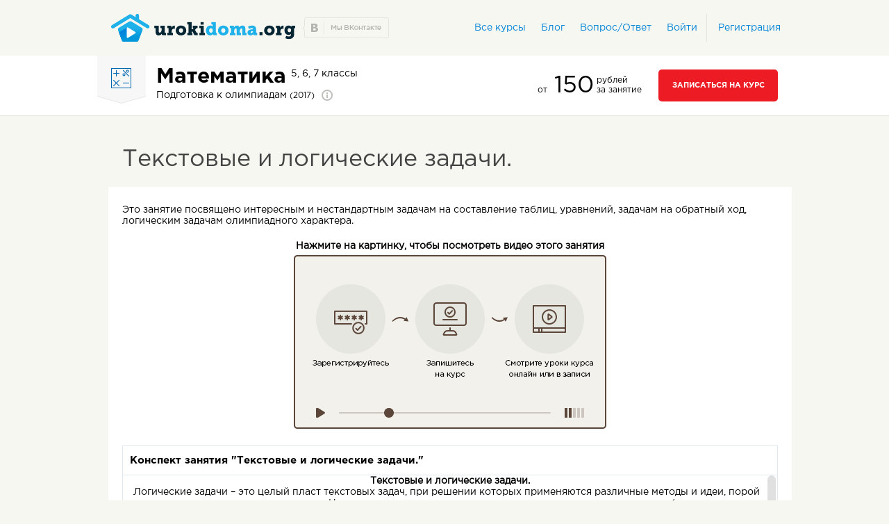

--- FILE ---
content_type: text/html; charset=UTF-8
request_url: https://urokidoma.org/courses/podghotovka-k-olimpiadam-po-matiematikie-2017/lesson/tiekstovyie-i-loghichieskiie-zadachi-1/
body_size: 10562
content:
<!DOCTYPE html>
<html lang="ru">
<head>
    <meta charset="UTF-8">
    <title>Текстовые и логические задачи. - Математика - Школьный + олимпиадный курс</title>        <meta name="google" content="notranslate"/>
    <meta name="yandex-verification" content="68af2f9d4ecff252" />
    <meta name="yandex-verification" content="7870386191a3dfab" />
    <meta name="mailru-domain" content="ZXyzaO0Wo385bMGY" />
    <meta name="viewport" content="width=1200">
    <link href="/css/notify-metro.css" media="screen" rel="stylesheet" type="text/css">
<link href="/js/vendor/jGrowl/jquery.jgrowl.min.css" media="screen" rel="stylesheet" type="text/css">
<link href="/vendor/rateit/rateit.css" media="screen" rel="stylesheet" type="text/css">
<link href="/css/jquery.formstyler.css" media="screen" rel="stylesheet" type="text/css">
<link href="/css/magnific-popup.css" media="screen" rel="stylesheet" type="text/css">
<link href="/fancybox/source/jquery.fancybox.css" media="all" rel="stylesheet" type="text/css">
<link href="/css/urokidoma.css" media="screen" rel="stylesheet" type="text/css">
<link href="/css/style.css" media="screen" rel="stylesheet" type="text/css">
<link href="/css/main.css" media="screen" rel="stylesheet" type="text/css">
<link href="/js/jquery.scrollbar/jquery.scrollbar.css" media="screen" rel="stylesheet" type="text/css">
<link href="/css/qa.css" media="screen" rel="stylesheet" type="text/css">
<link href="/favicon.ico" rel="shortcut icon" type="image/vnd.microsoft.icon">    <script type="text/javascript" src="/js/jquery.min.js"></script>
<script type="text/javascript" src="/js/jquery.scrollbar/jquery.scrollbar.js"></script>
<script type="text/javascript" src="/fancybox/source/jquery.fancybox.js"></script>
<script type="text/javascript" src="/js/jquery.magnific-popup.min.js"></script>
    <!-- begin onesignal push --> <!--
    <link rel="manifest" href="/manifest.json">
    <script src="https://cdn.onesignal.com/sdks/OneSignalSDK.js" async></script>
    <script>
        var OneSignal = window.OneSignal || [];
        OneSignal.push(["init", {
            appId: "a1afbc84-70c2-400f-af38-c406a1fb02ac",
            autoRegister: true,
            notifyButton: {
                enable: false /* Set to false to hide */
            }
        }]);
    </script>
    <!-- end onesignal push -->

    <script charset="UTF-8" src="//cdn.sendpulse.com/js/push/41989df02d8f446cf435b274aefa48e1_1.js" async></script>

    <!-- Google Tag Manager -->
    <script>(function(w,d,s,l,i){w[l]=w[l]||[];w[l].push({'gtm.start':
            new Date().getTime(),event:'gtm.js'});var f=d.getElementsByTagName(s)[0],
            j=d.createElement(s),dl=l!='dataLayer'?'&l='+l:'';j.async=true;j.src=
            '//www.googletagmanager.com/gtm.js?id='+i+dl;f.parentNode.insertBefore(j,f);
        })(window,document,'script','dataLayer','GTM-TJ9LSS');</script>
    <!-- End Google Tag Manager -->
</head>
<body>
<!-- Google Tag Manager (noscript) -->
<noscript><iframe src="//www.googletagmanager.com/ns.html?id=GTM-TJ9LSS"
height="0" width="0" style="display:none;visibility:hidden"></iframe></noscript>
<!-- End Google Tag Manager (noscript) -->


<header>
    <div class="container">
        <div class="logo">
            <a href="/"><img src="/images/logo.png" alt=""></a>
            <a target="_blank" href="https://vk.com/urokidomaorg" class="vk"></a>
        </div>
        <div class="home" style="float: right;">
    <div class="register">
        <div class="one-reg">
            <a href="/courses">Все курсы</a>
        </div>
        <div class="one-reg">
            <a href="/blog">Блог</a>
        </div>
        <div class="one-reg">
            <a href="/qa/">Вопрос/Ответ</a>
        </div>
        <div class="one-reg">
            <a href="/api/auth-form" class="info-box__login ajax-login">Войти</a>

        </div>
        <div class="two-reg">
            <a href="/api/auth-form?action=register" class="info-box__registration ajax-login">Регистрация</a>
        </div>
    </div>
</div>


    </div>
</header>



<div class="my-height">
    <div class="strip default-menu" id="menu">
        <div class="container">
            <div class="yarl">
                <img src="/images/icons/yarl_math.png" alt="icon">
            </div>
            <div class="name-proff">
                <b>Математика</b>
                <span>5, 6, 7 классы</span>
                <br>

                <p>Подготовка к олимпиадам                    <small>(2017)</small>
                    <a class="info"></a></p>

                <div class="infa">
                    <p>Чаще всего в школе не учат нестандартным задачам и задачам олимпиадного характера &ndash; в программе школьной математики для них просто нет места, ведь этот материал доступен и интересен малому кругу учащихся.</p>

<p>Наш курс математики для 5-7 классов мы построили на темах, которые не проходят в школе или говорят о них вскользь. &nbsp;Мы решили выйти за рамки школьных уроков &ndash; это интересные нестандартные методы решения казалось бы нерешаемых задач, загадки и ребусы, а также&nbsp; задачи различных олимпиад и турниров по математике.<br />
Мы покажем, что математика &ndash; интересная, живая и веселая наука! Вы сможете не только посмотреть урок, но и порешать вместе с учителем, задать свои вопросы в чате, а после урока пообщаться с единомышленниками &ndash; для наших учеников создана группа в сети ВКОНТАКТЕ, где вы сможете задавать вопросы и учителю, и другим ученикам. После каждого урока будет домашнее задание, которое учащиеся выполняют самостоятельно. Домашнее задание полностью автоматизировано, результат проверяет компьютер. Вам дается 1 попытка ответа и одна подсказка, использование которой уменьшает баллы за задачу.<br />
<br />
Наш курс будет полезен не только ученикам, но и учителям, ведущим дополнительные занятия по предмету. Вы можете использовать на уроках как видео материал, так и конспекты, прилагаемые к каждому занятию: в них вы найдете необходимую теорию&nbsp; и практические задачи для уроков, а также домашнее задание, которое можно предложить ученикам.&nbsp;</p>                </div>
            </div>
                            <div class="zapis">
                                            <p>
                            <small style="font-size: 12px">от</small> 150                        </p>
                        <p>рублей <br>за занятие</p>
                                                    <a href="/api/auth-form" class="info-box__login button1 ajax-login">Записаться на курс</a>
                                            
                </div>
            
        </div>
    </div>
</div>
<div id="invoice_pay" class="mfp-hide"></div>
<div class="main-cont">
    <div class="container">
        <div class="list-tittle ">
            <h1>Текстовые и логические задачи.</h1>
            <div class="profile-main">
                <div class="name-method ">
                    <p><p>Это занятие посвящено интересным и нестандартным задачам на составление таблиц, уравнений, задачам на обратный ход, логическим задачам олимпиадного характера.</p></p>
                </div>
                <div class="name-method " style="padding:20px 0;text-align: center">
                                                                                    
                        <center><h4>Нажмите на картинку, чтобы посмотреть видео этого занятия</h4></center>

                                                                                    <a class="info-box__registration ajax-login" href="/api/auth-form?action=register"> <img src="/img/ud_reg_scheme.png" alt=""></a>
                                                                                        </div>
                <div class="name-method preview">
                                                <div class="item_content">
        <h3><small>Конспект занятия "Текстовые и логические задачи."</small></h3>
        <div class="scrollbar-inner">
             <p align="center"> <b>Текстовые и логические задачи.</b></p> <p> Логические задачи – это целый пласт текстовых задач, при решении которых применяются различные методы и идеи, порой не имеющие отношения к математике. На сегодняшнем занятии мы рассмотрим задачи, решаемые с конца (задачи на обратный ход), метод от противного, подсчет двумя способами, задачи, при решении которых используются математические раскраски, а также задачи, для решения которых нужна логика и жизненные знания.</p> <p> <i>Начнем с разминочных задач-загадок:</i></p> <ol> <li><p align="justify"> Что можно видеть с закрытыми глазами?</p> <li><p align="justify"> Назовите пять дней, не называя чисел (1, 2, 3,..) и названий дней (понедельник, вторник, среда…)</p> </ol> <p align="justify"> <br><br> </p> <p align="justify"> <i>Некоторые задачи требуют хорошей работы мозга, и чисто логических рассуждений, без всяких подсчетов.</i></p> <ol> <li><p align="justify"> На острове живут два племени — аборигены и пришельцы. Известно, что аборигены всегда говорят правду, пришельцы — всегда лгут. Вы пришли в поселение туземцев, но не знаете, аборигены это или пришельцы. Они могут ходить друг к другу в гости. Вы встретили в поселении человека, как, задав один-единственный вопрос, узнать, в каком поселении вы находитесь?</p> </ol> <p align="justify"> <u>Заметьте, в данной задаче я не прошу выяснить, кем является встреченный вами человек, мне интересно, кто живет в поселении – племя аборигенов или племя пришельцев.</u></p> <ol> <li><p align="justify"> Тот же остров. Путешественник нанял местного островитянина в проводники. По дороге они встретили какого-то человека. Путешественник попросил проводника узнать, к какому племени принадлежит этот человек. Проводник вернулся и сообщил, что человек назвался аборигеном. Кем был проводник — аборигеном или пришельцем?  </p> <li><p align="justify"> Сын отца профессора разговаривает с отцом сына профессора, причем сам профессор в разговоре не участвует. Может ли такое быть?</p> <li><p align="justify"> Король решил уволить в отставку премьер-министра, но не хотел его обидеть. Когда премьер-министр пришёл к королю, тот сказал: &quot;В этот портфель я положил два листа бумаги. На одном из них написано &quot;`Останьтесь&quot;', на другом — &quot;`Уходите&quot;'. Листок, который вы сейчас не глядя вытянете из портфеля, решит вашу судьбу&quot;. Премьер-министр догадался, что на обоих листках написано &quot;Уходите&quot;. Однако ему удалось сделать так, что король его оставил. Как поступил премьер-министр?</p> <li><p align="justify"> Из книги выпал кусок, первая страница которого имеет номер 143, а номер последней состоит из тех же цифр, но записанных в другом порядке. Сколько страниц выпало из книги?</p> </ol> <p align="justify"> <i>Некоторые задачи легко решаются, используя «обратный ход», или решение с конца.</i></p> <ol> <li><p align="justify"> Предложил черт лодырю: «Всякий раз, как перейдешь этот волшебный мост, твои деньги удвоятся. За это ты, перейдя мост, должен будешь отдать мне 40 рублей». Трижды перешел лодырь мост — и остался совсем без денег. Сколько денег было у лодыря первоначально?</p> <li><p align="justify"> Над озерами летели гуси. На каждом садилась половина гусей и еще полгуся, остальные летели дальше. Все сели на 7 озерах. Сколько гусей было первоначально?</p> <li><p align="justify"> Трем братьям дали 24 бублика так, что каждый получил на три бублика меньше, чем ему лет. Меньший брат был сообразительный и предложил поменять часть бубликов: «Я, — сказал он, — оставлю половину бубликов, а другую разделю между вами поровну; после этого средний брат также оставит половину бубликов, а другую разделит поровну между мной и старшим братом. В конце старший брат поделит так же». Так они и сделали. Оказалось, что все получили поровну. Сколько лет каждому брату?</p> </ol> <p align="justify"> <i>Для решения текстовых задач часто используют составление уравнений, однако логические задачи подразумевают некий подвох в решении, или использование дополнительных методов, как в следующих задачах.</i></p> <ol> <li><p align="justify"> <span>Проходя мимо пасеки, Вася вступил в конфликт с группой из 20 пчел. Защищаясь, он раздавил 2 пчелы, но другие 3 ужалили его. Затем он убил еще несколько пчел, после чего получил столько же укусов. На этом инцидент был исчерпан. В итоге число доставшихся Васе укусов оказалось равным числу оставшихся в живых пчел. Сколько было этих укусов?</span></p> </ol> <p align="justify"> <br><br> </p> <p align="justify"> <i><span>Для решения следующих задач мы используем такой метод, как подсчет двумя способами.</span></i></p> <ol> <li><p align="justify"> <span>Можно ли в таблице 5*10 расставить числа так, чтобы сумма в каждой строке равнялась 30, а в каждом столбце 10?</span></p> <li><p align="justify"> <span>Рита, Люба и Варя решали задачи. Чтобы дело шло быстрее, они купили конфет и условились, что за каждую решённую задачу девочка, решившая её первой, получает четыре конфеты, решившая второй — две, а решившая последней — одну. Девочки говорят, что каждая из них решила все задачи и получила 20 конфет, причём одновременных решений не было. Они ошибаются. Как вы думаете, почему? </span> </p> <li><p align="justify"> <span>Футбольный мяч сшит из 32 лоскутков: белых шестиугольников и черных пятиугольников. Каждый черный лоскуток граничит только с белыми, а каждый белый - с тремя черными и тремя белыми. Сколько лоскутков белого цвета?</span><span> </span> </p> </ol> <p align="justify"> <br><br> </p> <p align="justify"> <i>Задачи, для решения которых используется раскраска, также можно отнести к разряду логических</i>.</p> <ol> <li><p align="justify"> В каждой клетке доски 5*5 сидят жуки. В некоторый момент времени каждый жук переползает в клетку, соседнюю с его клеткой по стороне. Докажите, что при этом останется хотя бы 1 пустая клетка.</p> <li><p align="justify"> В левом нижнем углу доски 12*12 стоят 9 фишек, образуя квадрат 3*3. За один ход разрешается выбрать любые 2 фишки и переставить одну симметрично другой (вторая остается на месте). Можно ли переместить таким образом все фишки так, чтобы они образовывали квадрат 3*3 в правом нижнем углу?  </p> </ol> <p align="justify"> <i>Интерес представляют и задачи, решаемые методом от противного (от обратного), где мы сначала предполагаем, что утверждение задачи неверно, а затем приходим к противоречию, что означает, что исходное утверждение действительно верно.</i></p> <ol> <li><p align="justify"> Можно ли расставить на окружности 20 фишек так, чтобы в каждой точке, диаметрально противоположной красной фишке, стояла синяя, и никакие 2 синих не стояли рядом?</p> <li><p align="justify"> Задача с подвохом. Петя и Коля, встретившись на улице, увидели написанное мелом на асфальте двузначное положительное число. Петя прибавил к нему 4 и затем поделил на 7, а Коля поделил его на 9 и затем отнял 1. Результаты совпали. Какое число было написано?</p> </ol> <p align="justify"> <i>Интересны и задачи на соединения, «дружбы», и т.д., когда требуется узнать, кого больше. Здесь также применимо составление уравнений, но так как числовое решение мы получить не можем, то будем проводить анализ имеющихся данных. Например, в следующей задаче:</i></p> <ol> <li><p align="justify"> Среди математиков каждый седьмой - философ, а среди философов каждый девятый - математик. Кого больше: философов или математиков?  </p> </ol> <p align="justify"> <br><br> </p> <p align="justify"> <br><br> </p> <p align="center"> <b>Домашнее задание </b> </p> <p align="justify"> После каждого видео занятия на сайте появляется домашнее задание. Задачи домашнего задания подобраны по возрастанию сложности. Интересные задачи найдет для себя каждый ученик, как сильный, так и не очень. К каждой задаче дается подсказка, за использование которой количество баллов за задачу уменьшается на 1. Будьте внимательны, сначала прорешайте задачи в тетради, и если полностью уверены в своих ответах – проверьте их, введя в строку ответов на сайте. Все числовые ответы вводятся числом без знаков препинания и пробелов, если в ответе требуется имя – вводит его с большой буквы, и также не ставим пробелов и знаков препинания.</p> <p align="justify"> <br><br> </p> <p align="justify"> <b>1. </b>Аня, Катя и Оля были в одной комнате. Девочки видели, как одна из них разбила стакан. В ответ на вопрос, кто разбил стакан, Катя сообщила, что ни она, ни Оля ничего не разбивали. Оля сказала, что стакан разбила Катя, Аня призналась, что стакан разбила она. Кто разбил стакан, если одна девочка сказала правду, а две другие – нет? В ответ напишите имя девочки с большой буквы.</p> <p align="justify"> <br><br> </p> <p align="justify"> <b>2.</b> В чашке, стакане, кувшине и банке находятся молоко, лимонад, квас и вода. Известно, что вода и молоко не в чашке; сосуд с лимонадом стоит между кувшином и сосудом с квасом; в банке не лимонад и не вода; стакан стоит около банки и сосуда с молоком. Что налили в кувшин? Ответ дать с малой буквы.</p> <p> <b>3.</b> Дана дробь</p> <p> <u><b>В</b></u><u> </u><u><b>• А</b></u><u> </u><u><b>• Р • Е • Н • Ь • Е</b></u><u><b> </b></u><br><b>К</b> <b>• А</b> <b>• Р • Л • С • О• Н</b></p> <p align="justify">равная целому числу, разные буквы обозначают разные цифры, а между ними знак умножения. Чему равна дробь? В ответ запишите целое число без пробелов и знаков препинания.</p> <p align="justify"> <b>4.</b> Три подружки – Соня, Оля и Поля – сели пить чай. Оля и Соня выпили вдвоём 11 чашек, Поля и Оля – 15, а Соня и Поля – 14. Сколько чашек чая выпили все три девочки вместе?</p> <p align="justify"> <b>5.</b> Сколько существует двузначных чисел, у которых цифра десятков больше цифры единиц?</p> <p align="justify"> <b>6.</b> (Старинная задача) Прекрасная дева с блестящими очами, скажи мне, ты, которая умеешь правильно считать, как велико число, которое, будучи умножено на три, затем увеличенное на 3/4 этого произведения, разделено на 7, уменьшено на 1/3 частного, умножено на 14, уменьшено на 52, разделено на 12, после прибавления 8 и деления на 2, дает число 10.</p> <p align="justify"> <br><br> </p> <p align="justify"> <b>7.</b> Однажды царь наградил крестьянина яблоком из своего сада. Пошел крестьянин к саду и видит: весь сад огорожен тройным забором, в каждом заборе только одни ворота, и в каждых воротах стоит сторож. Подошел крестьянин к первому сторожу и показал ему царский указ, а сторож ему в ответ: «Иди возьми, но при выходе отдашь мне половину тех яблок, что несешь, и еще одно». То же ему сказали второй и третий сторож. Сколько яблок должен взять крестьянин, чтобы после расплаты со сторожами у него осталось одно яблоко?</p> <p align="justify"> <br><br> </p> <p align="justify"> <br><br> </p> <p align="justify"> <b>8.</b> У филателиста Бори большое количество марок. Однажды он решил разместить их в большом альбоме, состоящем из 1000 страниц, так, чтобы на всех заполненных страницах марок было поровну (какие-то страницы в конце альбома могут остаться пустыми). Но когда Боря попробовал раскладывать по 7 марок на странице, то у него 5 марок осталось (но не все страницы были заполнены). Тогда он стал раскладывать сначала по 11 марок на странице, затем – по 13 марок на странице. Но снова у него оба раза осталось 5 марок. Наконец, когда Боря решил разложить по 23 марки на странице, то на этот раз у него осталось 6 марок.  </p> <p align="justify"> Сколько марок в коллекции у Бори?  </p>         </div>
    </div>
<script>
    $('.scrollbar-inner').scrollbar();
</script>
                                    </div>
                                    <div class="name-method ">
                        <h2 style="margin-bottom: 20px;padding-left:0">Задания по теме для самостоятельного решения</h2>
                                                    <div>
                                <div class="left-blo">
                                    <h3>Задание 1
                                    </h3>
                                    <small>(2 балла)
                                    </small>
                                    <p><p style="text-align: justify;">Аня, Катя и Оля были в одной комнате. Девочки видели, как одна из них разбила стакан. В ответ на вопрос, кто разбил стакан, Катя сообщила, что ни она, ни Оля ничего не разбивали. Оля сказала, что стакан разбила Катя, Аня призналась, что стакан разбила она. Кто разбил стакан, если одна девочка сказала правду, а две другие &ndash; нет? В ответ напишите имя девочки с большой буквы.</p></p>
                                </div>
                            </div>
                                                                                <div>
                                <div class="left-blo">
                                    <h3>Задание 2
                                    </h3>
                                    <small>(3 балла)
                                    </small>
                                    <p><p>В чашке, стакане, кувшине и банке находятся молоко, лимонад, квас и вода. Известно, что вода и молоко не в чашке; сосуд с лимонадом стоит между кувшином и сосудом с квасом; в банке не лимонад и не вода; стакан стоит около банки и сосуда с молоком. Что налили в кувшин? Ответ дать с малой буквы.</p></p>
                                </div>
                            </div>
                                                                                <div>
                                <div class="left-blo">
                                    <h3>Задание 3
                                    </h3>
                                    <small>(3 балла)
                                    </small>
                                    <p><p>Дана дробь<br /><strong><span style="text-decoration: underline;"><span style="color: #333333;">В</span></span></strong><span style="text-decoration: underline;"><span style="color: #333333;">&nbsp;</span></span><strong><span style="text-decoration: underline;"><span style="color: #333333;">&bull; А</span></span></strong><span style="text-decoration: underline;"><span style="color: #333333;">&nbsp;</span></span><strong><span style="text-decoration: underline;"><span style="color: #333333;">&bull; Р &bull; Е &bull; Н &bull; Ь &bull; Е&nbsp;</span></span></strong>&nbsp;</p>
<p><strong><span style="font-size: 10.5pt; font-family: 'Helvetica','sans-serif'; color: #333333;">К</span></strong><span class="apple-converted-space"><span style="font-size: 10.5pt; font-family: 'Helvetica','sans-serif'; color: #333333;">&nbsp;</span></span><strong><span style="font-size: 10.5pt; font-family: 'Helvetica','sans-serif'; color: #333333;">&bull; А</span></strong><span class="apple-converted-space"><span style="font-size: 10.5pt; font-family: 'Helvetica','sans-serif'; color: #333333;">&nbsp;</span></span><strong><span style="font-size: 10.5pt; font-family: 'Helvetica','sans-serif'; color: #333333;">&bull; Р &bull; Л &bull; С &bull; О&bull; Н</span></strong></p>

<p style="text-align: justify;">равная целому числу, разные буквы обозначают разные цифры, а между ними знак умножения. Чему равна дробь? В ответ запишите целое число без пробелов и знаков препинания.&nbsp;</p></p>
                                </div>
                            </div>
                                                            
                    </div>
                <div class="name-method ">
                    <div style="padding-bottom: 20px;">Проверить правильность выполнения заданий вы можете в автоматическом режиме в разделе домашние задания на странице с курсом "<a
                            href="/courses/podghotovka-k-olimpiadam-po-matiematikie-2017/">Математика Подготовка к олимпиадам 2017</a>"
                    </div>
                </div>
                <div class="name-method ">
                                            Следующий урок на тему "<a href="/courses/podghotovka-k-olimpiadam-po-matiematikie-2017/lesson/razriezaniia-zamoshchieniia-raskraski-2/">
                            Разрезания. Замощения. Раскраски.</a>"
                                    </div>
                <div class="name-method ">
                    <div style="padding-bottom: 20px;">
                                        
                    </div>
                </div>
                            </div>
        </div>
    </div>
</div>
<footer>
    <div class="container">
        <div class="cop">
            <div style="color: #999896;">© 2015 ООО "КОМПЭДУ", УНН 790867878.<br>
                <a href="/agreement">Пользовательское соглашение</a> | <a href="/faq">Частые
                    вопросы</a> | <a href="/referral">Как учиться бесплатно</a>
            </div>

        </div>
        <div class="phone-footer">
            <script type="text/javascript" src="//yastatic.net/share/share.js" charset="utf-8"></script>
            <div style="display: inline;font-size: 12px;vertical-align: text-top;" class="yashare-auto-init" data-yashareL10n="ru" data-yashareType="button"
                 data-yashareQuickServices="vkontakte,facebook,twitter,odnoklassniki,moimir,lj,moikrug,gplus"></div>
            <a href="/feedback" class="button4">Обратная связь</a>
        </div>
    </div>
</footer>
<script type="text/javascript">
    //<!--
    $(document).ready(function(){$('.ajax-login').magnificPopup({type: 'ajax'});});

    //-->
</script>
<script type="text/javascript" src="/js/main.js"></script>
<script type="text/javascript" src="/js/vendor/rails.js"></script>
<script type="text/javascript" src="/js/jquery.formstyler.min.js"></script>
<script type="text/javascript" src="/js/jquery.form.validation.js"></script>
<script type="text/javascript" src="/js/happy.js"></script>
<script type="text/javascript" src="/js/notify.min.js"></script>
<script type="text/javascript" src="/js/notify-metro.js"></script>
<script type="text/javascript" src="/vendor/rateit/jquery.rateit.min.js"></script>
<script type="text/javascript" src="/js/happy.methods.js"></script>
<script type="text/javascript" src="/js/vendor/jGrowl/jquery.jgrowl.js"></script>
<!-- BEGIN JIVOSITE CODE {literal} -->
<script type='text/javascript'>
    (function(){ var widget_id = 'Jxt2EpANNW';var d=document;var w=window;function l(){
        var s = document.createElement('script'); s.type = 'text/javascript'; s.async = true; s.src = '//code.jivosite.com/script/widget/'+widget_id; var ss = document.getElementsByTagName('script')[0]; ss.parentNode.insertBefore(s, ss);}if(d.readyState=='complete'){l();}else{if(w.attachEvent){w.attachEvent('onload',l);}else{w.addEventListener('load',l,false);}}})();</script>
<!-- {/literal} END JIVOSITE CODE -->
<!-- BEGIN Bitrix -->
<script data-skip-moving="true"> 
    (function(w,d,u,b){ 
    s=d.createElement('script');r=(Date.now()/1000|0);s.async=1;s.src=u+'?'+r; 
    h=d.getElementsByTagName('script')[0];h.parentNode.insertBefore(s,h); 
    })(window,document,'https://cdn.bitrix24.ru/b431431/crm/site_button/loader_2_93r7d9.js'); 
</script>
<!-- /END -->
<script defer src="https://static.cloudflareinsights.com/beacon.min.js/vcd15cbe7772f49c399c6a5babf22c1241717689176015" integrity="sha512-ZpsOmlRQV6y907TI0dKBHq9Md29nnaEIPlkf84rnaERnq6zvWvPUqr2ft8M1aS28oN72PdrCzSjY4U6VaAw1EQ==" data-cf-beacon='{"version":"2024.11.0","token":"52dbfaae814747ccb059899ed883601b","r":1,"server_timing":{"name":{"cfCacheStatus":true,"cfEdge":true,"cfExtPri":true,"cfL4":true,"cfOrigin":true,"cfSpeedBrain":true},"location_startswith":null}}' crossorigin="anonymous"></script>
</body>
</html>

--- FILE ---
content_type: text/css
request_url: https://urokidoma.org/css/notify-metro.css
body_size: 146
content:
.notifyjs-metro-base {
    position: relative;
    min-height: 52px;
    min-width: 250px;
    color: #444;
    border-radius: 3px;
    -webkit-border-radius: 3px;
    box-shadow: 0px 1px 0px rgba(0, 0, 0, 0.2);
    -webkit-animation: dropdownOpen 0.3s ease-out;
    -o-animation: dropdownOpen 0.3s ease-out;
    animation: dropdownOpen 0.3s ease-out;
}

.notifyjs-metro-base .image {
    display: table;
    position: absolute;
    height: auto;
    width: auto;
    left: 25px;
    top: 50%;
    font-size: 24px;
    -moz-transform: translate(-50%, -50%);
    -ms-transform: translate(-50%, -50%);
    -o-transform: translate(-50%, -50%);
    -webkit-transform: translate(-50%, -50%);
    transform: translate(-50%, -50%);
}

.notifyjs-metro-base .text-wrapper {
    display: inline-block;
    vertical-align: top;
    text-align: left;
    margin: 10px 10px 10px 52px;
    clear: both;
}

.notifyjs-metro-base .title {
    font-size: 15px;
    line-height: 20px;
    margin-bottom: 5px;
    font-weight: bold;
}

.notifyjs-metro-base .text {
    font-size: 14px;
    font-weight: normal;
    max-width: 360px;
    vertical-align: middle;
}

.notifyjs-metro-cool {
    color: #fafafa !important;
    background-color: #4A525F;
    border: 1px solid #4A525F;
}


--- FILE ---
content_type: text/css
request_url: https://urokidoma.org/js/vendor/jGrowl/jquery.jgrowl.min.css
body_size: 163
content:
.jGrowl {
    z-index: 9999;
    color: #fff;
    font-size: 12px;
    font-family: "Helvetica Neue", Helvetica, Arial, sans-serif;
    position: fixed
}

.jGrowl.top-left {
    left: 0;
    top: 0
}

.jGrowl.top-right {
    right: 0;
    top: 0
}

.jGrowl.bottom-left {
    left: 0;
    bottom: 0
}

.jGrowl.bottom-right {
    right: 0;
    bottom: 0
}

.jGrowl.center {
    top: 0;
    width: 50%;
    left: 25%
}

.jGrowl.center .jGrowl-closer, .jGrowl.center .jGrowl-notification {
    margin-left: auto;
    margin-right: auto
}

.jGrowl-notification {
    background-color: #000;
    opacity: .9;
    -ms-filter: alpha(90);
    filter: alpha(90);
    zoom: 1;
    width: 250px;
    padding: 10px;
    margin: 10px;
    text-align: left;
    display: none;
    border-radius: 5px;
    word-break: break-all;
    min-height: 40px
}

.jGrowl-notification .ui-state-highlight, .jGrowl-notification .ui-widget-content .ui-state-highlight, .jGrowl-notification .ui-widget-header .ui-state-highlight {
    border: 1px solid #000;
    background: #000;
    color: #fff
}

.jGrowl-notification .jGrowl-header {
    font-weight: 700;
    font-size: .85em
}

.jGrowl-notification .jGrowl-close {
    background-color: transparent;
    color: inherit;
    border: none;
    z-index: 99;
    float: right;
    font-weight: 700;
    font-size: 1em;
    cursor: pointer
}

.jGrowl-closer {
    background-color: #000;
    opacity: .9;
    -ms-filter: alpha(90);
    filter: alpha(90);
    zoom: 1;
    width: 250px;
    padding: 10px;
    margin: 10px;
    display: none;
    border-radius: 5px;
    word-break: break-all;
    padding-top: 4px;
    padding-bottom: 4px;
    cursor: pointer;
    font-size: .9em;
    font-weight: 700;
    text-align: center
}

.jGrowl-closer .ui-state-highlight, .jGrowl-closer .ui-widget-content .ui-state-highlight, .jGrowl-closer .ui-widget-header .ui-state-highlight {
    border: 1px solid #000;
    background: #000;
    color: #fff
}

@media print {
    .jGrowl {
        display: none
    }
}

--- FILE ---
content_type: text/css
request_url: https://urokidoma.org/css/urokidoma.css
body_size: 483
content:
@font-face {
  font-family: 'urokidoma';
  src: url('../fonts/urokidoma.eot?73716395');
  src: url('../fonts/urokidoma.eot?73716395#iefix') format('embedded-opentype'),
       url('../fonts/urokidoma.woff2?73716395') format('woff2'),
       url('../fonts/urokidoma.woff?73716395') format('woff'),
       url('../fonts/urokidoma.ttf?73716395') format('truetype'),
       url('../fonts/urokidoma.svg?73716395#urokidoma') format('svg');
  font-weight: normal;
  font-style: normal;
}
/* Chrome hack: SVG is rendered more smooth in Windozze. 100% magic, uncomment if you need it. */
/* Note, that will break hinting! In other OS-es font will be not as sharp as it could be */
/*
@media screen and (-webkit-min-device-pixel-ratio:0) {
  @font-face {
    font-family: 'urokidoma';
    src: url('../font/urokidoma.svg?73716395#urokidoma') format('svg');
  }
}
*/
 
 [class^="ui-"]:before, [class*=" ui-"]:before {
  font-family: "urokidoma";
  font-style: normal;
  font-weight: normal;
  speak: none;
 
  display: inline-block;
  text-decoration: inherit;
  width: 1em;
  margin-right: .2em;
  text-align: center;
  /* opacity: .8; */
 
  /* For safety - reset parent styles, that can break glyph codes*/
  font-variant: normal;
  text-transform: none;
 
  /* fix buttons height, for twitter bootstrap */
  line-height: 1em;
 
  /* Animation center compensation - margins should be symmetric */
  /* remove if not needed */
  margin-left: .2em;
 
  /* you can be more comfortable with increased icons size */
  /* font-size: 120%; */
 
  /* Font smoothing. That was taken from TWBS */
  -webkit-font-smoothing: antialiased;
  -moz-osx-font-smoothing: grayscale;
 
  /* Uncomment for 3D effect */
  /* text-shadow: 1px 1px 1px rgba(127, 127, 127, 0.3); */
}
 
.ui-left-open:before { content: '\e800'; } /* '' */
.ui-left-big:before { content: '\e801'; } /* '' */
.ui-trash-empty:before { content: '\e802'; } /* '' */
.ui-reply:before { content: '\f112'; } /* '' */

--- FILE ---
content_type: text/css
request_url: https://urokidoma.org/css/style.css
body_size: 2336
content:
body,
div,
ul,
li,
h1,
h2,
h5,
p {
    padding: 0;
    margin: 0;
}

a {
    text-decoration: none;
}

img {
    border: 0;
}

em,
strong {
    font-weight: normal;
    font-style: normal;
}

strong {
    font-weight: bold;
}

ul {
    list-style: none;
    margin: 0;
    padding: 0;
}

h1,
h2,
h5 {
    font-weight: normal;
    font-size: 100%;
    margin: 0;
    padding: 0;
    color: #444;
}

@font-face {
    font-family: "GothaProReg";
    src: url("../fonts/GothamProRegular.eot");
    src: url("../fonts/GothamProRegular.eot?#iefix") format("embedded-opentype"), url("../fonts/GothamProRegular.woff") format("woff"), url("../fonts/GothamProRegular.ttf") format("truetype");
    font-style: normal;
    font-weight: normal;
}

@font-face {
    font-family: "GothaProBold";
    src: url("../fonts/GothamProBold.eot");
    src: url("../fonts/GothamProBold.eot?#iefix") format("embedded-opentype"), url("../fonts/GothamProBold.woff") format("woff"), url("../fonts/GothamProBold.ttf") format("truetype");
    font-style: normal;
    font-weight: normal;
}

.choice {
    padding: 20px 0 30px 0;
}

#blog-project {
    padding: 22px 0 0 0;
}

#blog-project .jq-selectbox ul li {
    margin-left: initial;
    list-style: initial;
}

#blog-project .choice {
    padding: 0px 0 20px 0;
    min-height: 60px;
    line-height: 60px;
}

#blog-project .choise-reset {
    font: 12px/32px 'GothaProReg', sans-serif;
    color: #4c4c4b;
    cursor: pointer;
    border: none;
    background: none;
}

#blog-project .choise-reset:hover {
    text-decoration: underline; 
}

#blog-project h2 {
    font-size: 34px;
    margin-left: 16px;
    padding-bottom: 20px;
}

#blog-project .wrapper:after {
    content: '';
    display: block;
    clear: both;
}

#blog-project .wrapper .inner-left {
    float: left;
}

#blog-project .english .icon-lesson {
    background: url("../images/icons/yarl_english_mini.png") no-repeat;
}

#blog-project .math .icon-lesson {
    background: url("../images/icons/yarl_math_mini.png") no-repeat;
}

#blog-project .biologia .icon-lesson {
    background: url("../images/icons/yarl_biologia_mini.png") no-repeat;
}

#blog-project .physics .icon-lesson {
    background: url("../images/icons/yarl_physics_mini.png") no-repeat;
}

#blog-project .social .icon-lesson {
    background: url("../images/icons/yarl_social_mini.png") no-repeat;
}

#blog-project .russian .icon-lesson {
    background: url("../images/icons/yarl_rus_mini.png") no-repeat;
}

#blog-project .history .icon-lesson {
    background: url("../images/icons/yarl_history_mini.png") no-repeat;
}

#blog-project .chemistry .icon-lesson {
    background: url("../images/icons/yarl_chemistry_mini.png") no-repeat;
}

#blog-project .other .icon-lesson {
    background: url("../images/icons/yarl_other_mini.png") no-repeat;
}

#blog-project .pro .icon-lesson {
    background: url("../images/icons/yarl_pro_mini.png") no-repeat;
}

#blog-project .icon-lesson {
    position: absolute;
    top: -1px;
    right: 20px;
    width: 40px;
    height: 45px;
}

#blog-project .left-block.list-article {
    padding: 22px 20px 20px 0px;
}

#blog-project .left-block {
    width: 660px;
    float: left;
    background: #fff;
    box-sizing: border-box;
    padding: 20px 0 20px 0px;
    margin-bottom: 60px;
}

#blog-project .left-block .item {
    border-top: 1px solid #e6e4df;
    position: relative;
    padding: 21px 25px 23px 20px;
    border: 1px solid transparent;
    transition: all 0.1s ease-out;
}

#blog-project .left-block .item:hover {
    border: 1px solid #0066b0;
}

#blog-project .left-block .item:hover:before {
    background: none;
}

#blog-project .left-block .item:before {
    content: '';
    position: absolute;
    width: 93%;
    height: 1px;
    top: -1px;
    background: #e6e4df;
}

#blog-project .left-block .item:last-child {
    margin-bottom: 20px;
}

#blog-project .left-block .item:last-child:hover:after {
    background: none;
}

#blog-project .left-block .item:last-child:after {
    content: '';
    position: absolute;
    width: 97%;
    height: 1px;
    bottom: -1px;
    background: #e6e4df;
    right: 0;
}

#blog-project .left-block .item h3 {
    margin-right: 40px;
    margin-bottom: 17px;
    font-family: "GothaProBold";
    font-size: 18px;
    line-height: 20px;
}

#blog-project .left-block .item a {
    position: absolute;
    left: 0;
    top: 0;
    width: 100%;
    height: 100%;
    z-index: 3;
}

#blog-project .left-block .item h1 > a {
    all: unset;
    color: black;
    cursor: pointer; 
}

#blog-project .left-block .item h1 > a:hover {
    text-decoration: underline; 
}

#blog-project .left-block .item:hover h3 {
    text-decoration: underline;
}

#blog-project .left-block .teacher {
    font-family: Arial;
    font-size: 14px;
    padding-bottom: 10px;
    border-bottom: none;
}

#blog-project .left-block .teacher img {
    vertical-align: middle;
    margin: 0 2px 0 0;
    width: 30px;
    height: 30px;
}

#blog-project .left-block .teacher .name {
    color: #666;
}

#blog-project .left-block .teacher .date {
    color: #999;
}

#blog-project .left-block .teacher p {
    margin: 15px 0 10px 0;
    line-height: 20px;
}

#blog-project .left-block .visit {
    background: url("../img/blog/visit.png") no-repeat;
    font-family: 'GothaProReg', sans-serif;
    font-size: 12px;
    color: #999996;
    padding-left: 20px;
    margin-right: 4px;
    min-width: 37px;
    background-position: left center;
    display: inline-block;
}

#blog-project .left-block .message {
    background: url("../img/blog/message.png") no-repeat;
    font-family: 'GothaProReg', sans-serif;
    font-size: 12px;
    color: #999996;
    padding-left: 24px;
    margin-right: 14px;
    background-position: left center;
    display: inline-block;
}

#blog-project .left-block .block-stars {
    display: inline-block;
    font-family: 'GothaProReg', sans-serif;
    font-size: 12px;
    color: #999996;
}

#blog-project .left-block .block-stars .star.yellow {
    display: inline-block;
    background: url("../img/blog/star-active.png") no-repeat;
    width: 12px;
    height: 12px;
}

#blog-project .left-block .block-stars .star {
    display: inline-block;
    background: url("../img/blog/star.png") no-repeat;
    width: 12px;
    height: 12px;
}

#blog-project .left-block .block-stars span {
    margin-left: 4px;
}

#blog-project .left-block .showmore {
    border-radius: 5px;
    background: #fff;
    border: 1px solid #d9d8d4;
    text-align: center;
    position: relative;
    transition: all 0.3s ease-out;
    margin-left: 20px;
    margin-right: 20px;
    margin-bottom: 20px;
}

#blog-project .left-block .showmore a {
    font-size: 10px;
    padding: 12px 25px 12px 20px;
    display: block;
    text-transform: uppercase;
}

#blog-project .left-block .showmore a:hover {
    text-decoration: none;
}

#blog-project .left-block .showmore:hover {
    background: #f2f1eb;
}

#blog-project .right-block {
    float: right;
    width: 322px;
    box-sizing: border-boxs;
}

#blog-project .information-block {
    font-family: 'Arial', sans-serif;
    background: #fff;
    padding: 24px 20px 20px 20px;
    margin-bottom: 40px;
}

#blog-project .information-block .lesson-block {
    margin-bottom: 20px;
}

#blog-project .information-block h3 {
    font-size: 18px;
    font-family: "GothaProBold";
    margin-bottom: 12px;
}

#blog-project .information-block .item {
    border-top: 1px solid #e6e4df;
    position: relative;
}

#blog-project .information-block .lesson-block.articles .item.lesson a {
    font-weight: bold;
}

#blog-project .information-block .lesson-block.articles .item.lesson a:hover {
    text-decoration: underline;
}

#blog-project .information-block .item.lesson {
    padding: 14px 0 14px 0;
    line-height: 20px;
}

#blog-project .information-block .item.lesson a {
    color: #000;
    display: inline-block;
    padding: 7px 0 0 0;
}

#blog-project .information-block .item.lesson a.article:hover {
    text-decoration: underline !important;
}

#blog-project .information-block .item.lesson a:hover {
    text-decoration: none;
}

#blog-project .information-block .item.lesson a:hover strong {
    text-decoration: underline;
    cursor: pointer;
}

#blog-project .information-block .item.lesson strong {
    font-family: Arial;
}

#blog-project .information-block .item.lesson .segment {
    font-size: 12px;
    color: #999;
}

#blog-project .information-block .item.lesson .language {
    font-family: 'Arial';
    font-size: 12px;
    color: #666;
}

#blog-project .information-block .item.lesson .icon-lesson {
    right: 0px;
}

#blog-project .information-block .item.lesson:last-child {
    border-bottom: 1px solid #e6e4df;
}

#blog-project .information-block .all-watch {
    font-family: "GothaProReg";
    text-transform: uppercase;
    font-size: 10px;
    text-decoration: underline;
}

#blog-project .advertising {
    float: right;
    display: inline-block;
}

#blog-project .article {
    border-top: 1px solid #e6e4df;
    position: relative;
    padding: 17px 0 0px 0;
    margin-left: 20px;
}

#blog-project .article .teacher img {
    width: 50px;
    height: 50px;
    float: left;
    margin: 0 7px 0 0 !important;
}

#blog-project .article .name {
    display: block;
    margin: 6px 0 4px 0;
}

#blog-project .article .teacher:after {
    content: '';
    display: block;
    clear: both;
}

#blog-project .article h3 {
    font-family: "GothaProBold";
    font-size: 18px;
    margin-bottom: 17px;
}

#blog-project .article .text {
    line-height: 20px;
    padding: 0 0 38px 0;
}

#blog-project .article .text span {
    font-size: 14px;
    font-family: "GothaProBold";
    color: #666564;
    display: block;
    margin-bottom: 19px;
}

#blog-project .article .text p {
    margin-bottom: 20px;
}

#blog-project .article .comment {
    float: left;
    font-size: 18px;
}

#blog-project .article .comment strong {
    font-family: "GothaProBold";
}

#blog-project .article .comment span {
    color: #999996;
}

#blog-project .article .rei {
    float: right;
    font-size: 18px;
    text-align: right;
}

#blog-project .article .rei span strong {
    color: #000;
}

#blog-project .article .wrapper-name {
    float: left;
}

#blog-project .article .comments {
    margin-top: 24px;
    margin-bottom: 20px;
}

#blog-project .article .comments textarea {
    width: 97%;
    height: 56px;
    padding: 11px 8px;
    margin-bottom: 16px;
}

#blog-project .article .comments textarea::-webkit-input-placeholder {
    font-size: 12px;
}

#blog-project .article .comments textarea::-moz-placeholder {
    font-size: 12px;
}

#blog-project .article .comments button {
    font-size: 10px;
    vertical-align: top;
    color: #0083d6;
    text-transform: uppercase;
    padding: 13px 13px;
    border-radius: 4px;
    border: 1px solid #0083d6;
    outline: none;
    background: none;
    cursor: pointer;
    transition: all 0.3s ease-out;
}

#blog-project .article .comments button:hover {
    color: #fff;
    background: #0083d6;
}

#blog-project .return {
    color: #0083d6;
    background: url("../img/blog/arrow-left.png") no-repeat left center;
    padding-left: 15px;
    display: inline-block;
    margin: 0px 0 23px 17px;
    font-size: 10px;
    text-transform: uppercase;
}

#blog-project .testimonials {
    border-top: 1px solid #f2f1ed;
    padding: 20px 0 0 0;
}

#blog-project .testimonials .block-comment {
    padding-bottom: 20px;
}

#blog-project .testimonials .block-comment:after {
    content: '';
    display: block;
    clear: both;
}

#blog-project .testimonials .block-comment .rate {
    float: left;
    position: relative;
    width: 43px;
    background: url("../img/blog/stars-big.png") no-repeat;
    color: #807f7d;
    height: 46px;
    background-position: center center;
    text-align: center;
    font-size: 14px;
    font-family: "GothaProBold";
    margin-right: 19px;
}

#blog-project .testimonials .block-comment .rate p {
    position: absolute;
    top: 50%;
    left: 50%;
    transform: translate(-50%, -41%);
}

#blog-project .testimonials .post-message {
    height: 1%;
    overflow: hidden;
    font-size: 14px;
    padding: 0 0 20px 0px;
    line-height: 20px;
    border-bottom: 1px solid #f2f1ed;
}

#blog-project .testimonials .post-message p {
    margin-bottom: 19px;
}

#blog-project .testimonials .post-message strong {
    font-size: 12px;
    line-height: 20px;
}

#blog-project .testimonials .post-message span {
    color: #807f7d;
    display: block;
    font-size: 12px;
}

#blog-project .custom4 {
    width: 197px;
    margin-left: 20px;
}

#blog-project ol li {
    margin-left: 35px;
}

#blog-project ul li {
    margin-left: 35px;
    list-style: disc;
}

#blog-project ul.pagination  li{
    margin: 0;
}

#blog-project .left-block .item h1 {
    margin-right: 40px;
    margin-bottom: 17px;
    font-family: "GothaProBold";
    font-size: 18px;
    line-height: 20px;
}

#blog-project .information-block .lesson-block p {
    margin-top: 10px;
}

#blog-project .form-group {
    margin-bottom: 20px;
}

.pagination {
    padding-left: 0;
    margin: 20px;
    border-radius: 4px;
}

.pagination > li {
    display: inline;
}

.pagination > li > a, .pagination > li > span {
    position: relative;
    float: left;
    padding: 6px 12px;
    margin-left: -1px;
    line-height: 1.42857143;
    color: #0083d6;
    text-decoration: none;
    background-color: #fff;
    border: 1px solid #ddd;
}

.pagination > .active > a, .pagination > .active > span, .pagination > .active > a:hover, .pagination > .active > span:hover, .pagination > .active > a:focus, .pagination > .active > span:focus {
    z-index: 2;
    color: #fff;
    cursor: default;
    background-color: #0083d6;
    border-color: #0083d6;
}

.pagination li a:hover {
    background-color: transparent;
    border: 1px solid rgba(0, 0, 0, 0.8);
    color: #252525;
}

.pagination li.active a {
    background-color: #50a8e3;
}

.pagination li a {
    margin-left: 5px;
}

.pagination > .disabled > span, .pagination > .disabled > span:hover, .pagination > .disabled > span:focus, .pagination > .disabled > a, .pagination > .disabled > a:hover, .pagination > .disabled > a:focus {
    color: #777;
    cursor: not-allowed;
    background-color: #fff;
    border-color: #ddd;
}

.faq_links li {
    padding-bottom: 20px;
    font-size: 15px;
}

.faq_links.block li a {
    color: #000;
    display: inline-block;
}

.faq_links h3 {
    padding-bottom: 10px;
    border-bottom: 1px solid #e6e4df;
}

.faq_links ul {
    margin-bottom: 10px;
    border-bottom: 1px solid #e6e4df;
}

.faq-block {
    background-color: #fff;
}

.faq-block h3 {
    margin-bottom: 12px;
}

.list-article em {
    font-style: italic;
}

.list-article em strong {
    font-style: italic;
}

.main-cont .list-tittle  h1 {
    font-size: 34px;
    font-family: 'GothaProReg', sans-serif;
    padding: 20px;
}


--- FILE ---
content_type: text/css
request_url: https://urokidoma.org/css/main.css
body_size: 9327
content:
@font-face {
    font-family: 'GothaProBol';
    src: local('GothaProBol'), url('../fonts/GothaProBol.otf'), url('../fonts/GothaProBol.woff');
}

@font-face {
    font-family: 'GothaProReg';
    src: local('GothaProReg'), url('../fonts/GothaProReg.otf'), url('../fonts/GothaProReg.woff');
}

html * {
    max-height: 1000000px;
}

* {
    margin: 0;
    padding: 0;
}

input:active, input:focus {
    outline: 0;
}

input::-webkit-input-placeholder {
    color: #bebebe;
    font-size: 14px;
    font-family: 'Arial', sans-serif;
}

input::-moz-placeholder {
    color: #bebebe;
    font-size: 14px;
    font-family: 'Arial', sans-serif;
}

:-ms-input-placeholder {
    color: #bebebe;
    font-size: 14px;
    font-family: 'Arial', sans-serif;
}

textarea::-webkit-input-placeholder {
    color: #bebebe;
    font-size: 14px;
    font-family: 'Arial', sans-serif;
}

textarea::-ms-input-placeholder {
    color: #bebebe;
    font-size: 14px;
    font-family: 'Arial', sans-serif;
}

textarea::-moz-input-placeholder {
    color: #bebebe;
    font-size: 14px;
    font-family: 'Arial', sans-serif;
}

body {
    font-family: 'GothaProReg', sans-serif;
    font-size: 14px;
    font-weight: 400;
    box-sizing: border-box;
    -webkit-text-size-adjust: 100%;
    background-color: #f7f7f2;
    color: #000;
    line-height: 1.2;
    position: relative;
}

a {
    color: #0083d6;
}

a:hover {
    text-decoration: underline;
}

.vam {
    display: inline-block;
    height: 100%;
    width: 0;
    vertical-align: middle;
}

.container {
    min-width: 1000px;
    max-width: 1000px;
    margin: 0 auto;
}

.text-center {
    text-align: center;
}

.text-left {
    text-align: left;
}

.text-right {
    text-align: right;
}

.over {
    overflow: hidden;
}

.right {
    float: right;
}

.left {
    float: left;
}

.center {
    margin: 0 auto;
}

.clearfix:after {
    content: ".";
    display: block;
    height: 0;
    clear: both;
    visibility: hidden;
    font-size: 0;
}

.full {
    width: 100%;
    background-attachment: relative;
    background-position: center center;
    -webkit-background-size: 100%;
    -moz-background-size: 100%;
    -o-background-size: 100%;
    background-size: 100%;
    -webkit-background-size: cover;
    -moz-background-size: cover;
    -o-background-size: cover;
    background-size: cover;
    background-repeat: no-repeat;
}

header {
    height: 80px;
    min-width: 1000px;
    padding: 20px 0;
    -webkit-box-sizing: border-box;
    -moz-box-sizing: border-box;
    box-sizing: border-box;
    overflow: hidden;
}

.logo {
    display: inline-block;
    padding-left: 20px;
}

.register {
    float: right;
}

.one-reg {
    display: inline-block;
    padding: 0 9px;
    height: 40px;
    vertical-align: top;
    padding-top: 12px;
    overflow: hidden;
}

.one-reg a {
    color: #0083d6;
}

.two-reg {
    display: inline-block;
    vertical-align: top;
    border-right: 1px solid #e6e4df;
    border-left: 1px solid #e6e4df;
    padding: 0 16px;
    height: 40px;
    position: relative;
}

.polz {
    position: absolute;
}

.two-reg a {
    vertical-align: top;
    padding-top: 12px;
    /*padding-right: 65px;*/
    display: inline-block;
    color: #0083d6;
}

.three-reg {
    display: inline-block;
    padding-top: 10px;
    height: 40px;
    vertical-align: top;
    padding-right: 22px;
    padding-left: 20px;
}

.reg {
    background: url('../images/dv.png') no-repeat center;
    width: 20px;
    height: 20px;
    display: inline-block;
}

.reg:hover {
    background: url('../images/dv-h.png') no-repeat center;
    width: 20px;
    height: 20px;
}

.two-reg img {
    right: 0;
    top: -10px;
    padding-right: 17px;
    position: absolute;
    padding-top: 5px;
}

.strip {
    background-color: #fff;
    height: 87px;
    border-bottom: 1px solid #e6e4df;
}

.yarl {
    position: relative;
    left: 0;
    top: 0;
}

.yarl img {
    position: absolute;
    left: 0;
    top: -13px;
}

.name-proff {
    padding-left: 85px;
    display: inline-block;
    position: relative;
}

.strip {
    padding: 13px 0;
    -webkit-box-sizing: border-box;
    -moz-box-sizing: border-box;
    box-sizing: border-box;
}

.name-proff b {
    font-size: 30px;
    font-family: 'GothaProBol'
}

.name-proff span {
    display: inline-block;
    vertical-align: top;
    padding-top: 5px;
    padding-left: 3px;
}

.infa {
    padding: 20px;
    background-color: #fff;
    border-radius: 3px;
    background-color: #ff10aff;
    display: none;
    position: absolute;
}

.info {
    background: url('../images/infa.png') no-repeat;
    width: 16px;
    height: 16px;
    display: inline-block;
    margin-left: 6px;
    vertical-align: top;
}

.info:hover {
    background: url('../images/infa-h.png') no-repeat;
}

.info:hover .infa {
    display: block;
    position: absolute;
    top: 0;
}

.zapis {
    float: right;
    vertical-align: top;
    padding-top: 7px;
    padding-right: 20px;
}

.zapis p:nth-of-type(1) {
    font-size: 34px;
    display: inline-block;
    padding-top: 3px;
}

.zapis p:nth-of-type(2) {
    font-size: 12px;
    padding-right: 20px;
    display: inline-block;
}

.button1 {
    border-radius: 5px;
    background-color: #ed1b23;
    width: 172px;
    display: inline-block;
    height: 46px;
    font-family: 'GothaProBol';
    font-size: 11px;
    vertical-align: top;
    text-transform: uppercase;
    color: #fff;
    text-align: center;
    padding-top: 17px;
    -webkit-box-sizing: border-box;
    -moz-box-sizing: border-box;
    box-sizing: border-box;
}

.button1:hover {
    background-color: #c70b12;
}

.comment.button1 {
    background-color: #00a6ff;
}

.comment.button1:hover {
    background-color: #0083d6;
}

.active {
    display: block !important;
}

.infa {
    width: 600px;
    position: absolute;
    background-color: #fff;
    padding: 15px;
    display: none;
    text-align: left;
    font-size: 12px;
    font-family: 'Arial', sans-serif;
    line-height: 18px;
    z-index: 10;
    left: 100px;
    top: 70px;
    -webkit-box-sizing: border-box;
    -moz-box-sizing: border-box;
    box-sizing: border-box;
    -webkit-box-shadow: -1px 1px 14px 0 rgba(50, 50, 50, 0.5);
    -moz-box-shadow: -1px 1px 14px 0 rgba(50, 50, 50, 0.5);
    box-shadow: -1px 1px 14px 0 rgba(50, 50, 50, 0.5);
}

.infa:before {
    content: '';
    background: url('../images/tr.png') no-repeat center;
    position: absolute;
    width: 7px;
    height: 4px;
    top: -3px;
    left: 128px;
}

.info {
    cursor: pointer;
}

.list-tittle {
    padding-top: 22px;
    padding-left: 16px;
}

.list-tittle > p:nth-of-type(1) {
    font-size: 34px;
    display: inline-block;
}

.list-blo {
    height: 93px;
    background-color: #fff;
    -webkit-box-sizing: border-box;
    -moz-box-sizing: border-box;
    box-sizing: border-box;
    padding: 15px 0;
    font-size: 0;
    border: 1px solid transparent;
}

.list-blo:hover {
    border: 1px solid #cccbc8;
}

.list-other .list-blo:nth-child(2n) {
    background-color: #f2f1eb;
}

.list-t {
    padding-left: 60px;
    color: #999996;
    padding-top: 22px;
    padding-bottom: 20px;
    position: relative;
}

.list-t p {
    display: inline-block;
    -webkit-box-sizing: border-box;
    -moz-box-sizing: border-box;
    box-sizing: border-box;
    text-transform: uppercase;
    font-size: 10px;
}

.list-t p:nth-of-type(1) {
    width: 395px;
    text-align: left;
}

.list-t p:nth-of-type(2) {
    width: 72px;
    text-align: center;
}

.list-t p:nth-of-type(3) {
    width: 223px;
    padding-left: 30px;
    text-align: left;
    padding-left: 32px;
}

.list-t p:nth-of-type(4) {
    width: 229px;
    padding-left: 13px;
}

.col-1 {
    width: 60px;
    display: inline-block;
    text-align: center;
    font-size: 14px;
    font-family: 'Arial', sans-serif;
    position: relative;
    height: 100%;
    -webkit-box-sizing: border-box;
    -moz-box-sizing: border-box;
    box-sizing: border-box;
    font-size: 14px;
    padding-top: 20px;
    vertical-align: top;
}

.col-2 {
    display: inline-block;
    width: 394px;
    font-size: 14px;
    line-height: 20px;
    vertical-align: middle;
    font-size: 14px;
    height: 56px;
}

.col-2 p {
    position: relative;
    display: inline-block;
    vertical-align: middle;
    font-family: 'Arial', sans-serif;
    line-height: 18px;
}

.col-2:after {
    display: inline-block;
    vertical-align: middle;
    height: 100%;
    content: ''
}

.col-3 {
    width: 77px;
    display: inline-block;
    text-align: center;
    border-left: 1px solid #e6e4df;
    border-right: 1px solid #e6e4df;
    height: 63px;
    vertical-align: top;
    font-size: 14px;
    position: relative;
}

.info-u {
    background: url('../images/infa.png') no-repeat;
    width: 16px;
    height: 16px;
    display: inline-block;
    margin-top: 22px;
}

.info-u:hover {
    background: url('../images/infa-h.png') no-repeat;
}

.col-4 {
    display: inline-block;
    width: 223px;
    padding-left: 30px;
    border-right: 1px solid #e6e4df;
    height: 63px;
    vertical-align: top;
    -webkit-box-sizing: border-box;
    -moz-box-sizing: border-box;
    box-sizing: border-box;
    padding-top: 22px;
    font-size: 14px;
    font-family: 'Arial', sans-serif;
}

.col-4 img {
    padding-right: 10px;
}

.col-4 a {
    font-size: 10px;
    color: #0083d6;
    text-transform: uppercase;
    text-decoration: underline;
    vertical-align: 3px;
    font-family: 'GothaProReg'
}

.col-4 a:hover {
    text-decoration: none;
}

.col-5 {
    width: 223px;
    display: inline-block;
    -webkit-box-sizing: border-box;
    -moz-box-sizing: border-box;
    box-sizing: border-box;
    padding-left: 20px;
    vertical-align: top;
    font-size: 14px;
}

.col-5 span {
    width: 37px;
    display: inline-block;
    font-size: 12px;
    font-family: 'Arial', sans-serif;
    font-weight: 400;
}

.col-5 p {
    line-height: 20px;
    padding-top: 10px;
    display: inline-block;
}

.button2 {
    display: inline-block;
    font-size: 10px;
    text-transform: uppercase;
    vertical-align: top;
    border: 1px solid #d9d8d4;
    border-radius: 3px;
    width: 90px;
    height: 30px;
    text-align: center;
    padding-top: 8px;
    -webkit-box-sizing: border-box;
    -moz-box-sizing: border-box;
    box-sizing: border-box;
    margin-top: 15px;
    margin-left: 10px;
    color: #d9d8d4;
    text-decoration: none;
    cursor: context-menu;
}

.button5 {
    display: inline-block;
    font-size: 10px;
    text-transform: uppercase;
    vertical-align: top;
    border: 1px solid #999896;
    border-radius: 3px;
    width: 90px;
    height: 30px;
    text-align: center;
    padding-top: 8px;
    -webkit-box-sizing: border-box;
    -moz-box-sizing: border-box;
    box-sizing: border-box;
    margin-top: 15px;
    margin-left: 10px;
    color: #d9d8d4;
    color: #999896;
}

.button5:hover {
    background-color: #999896;
    color: #fff;
}

.button6 {
    display: inline-block;
    font-size: 10px;
    text-transform: uppercase;
    vertical-align: top;
    border: 1px solid #0083d6;
    border-radius: 3px;
    width: 90px;
    height: 30px;
    text-align: center;
    padding-top: 8px;
    -webkit-box-sizing: border-box;
    -moz-box-sizing: border-box;
    box-sizing: border-box;
    margin-top: 15px;
    margin-left: 10px;
    color: #d9d8d4;
    color: #0083d6;
    float: right;
}

.button6:hover {
    background-color: #0083d6;
    color: #fff;
}

.button7 {
    display: inline-block;
    font-size: 10px;
    text-transform: uppercase;
    vertical-align: top;
    border: 1px solid #0083d6;
    border-radius: 3px;
    width: 90px;
    height: 30px;
    text-align: center;
    padding-top: 8px;
    -webkit-box-sizing: border-box;
    -moz-box-sizing: border-box;
    box-sizing: border-box;
    margin-top: 15px;
    margin-left: 10px;
    color: #fff;
    float: right;
    background-color: #0083d6;
}

.button7:hover {
    background-color: inherit;
    color: #d9d8d4;
    color: #0083d6;
}

.amount {
    float: right;
    padding-top: 15px;
}

.main-cont .amount {
    padding-top: 0;
}

.amount-one {
    width: 160px;
    display: inline-block;
    border-right: 1px solid #e6e4df;
    vertical-align: top;
    font-size: 18px;
    padding-right: 10px;
}

.amount-two {
    width: 160px;
    display: inline-block;
    vertical-align: top;
    font-size: 18px;
    padding-left: 20px;
}

.amount-one img, .amount-two img {
    vertical-align: middle;
}

.amount-one span, .amount-two span {
    display: inline-block;
    padding: 1px 10px;
    vertical-align: top;
}

.otz-tittle h2 {
    font-size: 34px;
    font-weight: 400;
    padding: 30px 20px;
    display: inline-block;
    width: 394px;
    padding-right: 18px;
}

.info-txt {
    width: 390px;
    position: absolute;
    background-color: #fff;
    padding: 20px;
    margin-top: 5px;
    display: none;
    text-align: left;
    font-size: 12px;
    font-family: 'Arial', sans-serif;
    line-height: 18px;
    z-index: 10;
    left: -158px;
    -webkit-box-sizing: border-box;
    -moz-box-sizing: border-box;
    box-sizing: border-box;
    -webkit-box-shadow: -1px 1px 14px 0 rgba(50, 50, 50, 0.5);
    -moz-box-shadow: -1px 1px 14px 0 rgba(50, 50, 50, 0.5);
    box-shadow: -1px 1px 14px 0 rgba(50, 50, 50, 0.5);
}

.info-txt:before {
    content: '';
    background: url('../images/tr.png') no-repeat center;
    position: absolute;
    width: 7px;
    height: 4px;
    top: -3px;
    left: 193px;
}

.rei {
    width: 280px;
    display: inline-block;
}

.rei p {
    display: inline-block;
    font-size: 18px;
    padding-left: 5px;
}

.rei p span {
    color: #999996;
}

.blo-otz {
    width: 660px;
    display: inline-block;
    min-height: 780px;
    background-color: #fff;
    padding: 30px 20px;
    -webkit-box-sizing: border-box;
    -moz-box-sizing: border-box;
    box-sizing: border-box;
    margin-bottom: 60px;
}

.blo-otz textarea {
    border: 1px solid #d9d9d9;
    width: 100%;
    border-radius: 3px;
    margin-top: 20px;
    min-height: 90px;
    padding-top: 10px;
    padding-left: 20px;
    width: 620px;
    -webkit-box-sizing: border-box;
    -moz-box-sizing: border-box;
    box-sizing: border-box;
}

.blo-otz h2 {
    font-size: 18px;
    font-family: 'GothaProBol'
}

.blo-otz button, .submit_button {
    border: 1px solid #0083d6;
    display: inline-block;
    width: 121px;
    height: 41px;
    background-color: rgba(14, 164, 110, 0);
    color: #0083d6;
    cursor: pointer;
    border-radius: 3px;
    vertical-align: top;
    text-transform: uppercase;
    font-size: 10px;
}

.blo-otz button:hover, .submit_button:hover {
    background-color: #0083d6;
    color: #fff;
}

.pdt-15 {
    padding-top: 15px;
}

.ret {
    display: inline-block;
    font-size: 14px;
    padding-left: 20px;
    line-height: 20px;
}

.otz-txt {
    margin-top: 30px;
}

.otz-user {
    padding-top: 30px;
}

.otz-ocenka {
    background: url('../images/zv.png') no-repeat center;
    width: 45px;
    height: 43px;
    display: inline-block;
    color: #807f7d;
    text-align: center;
    font-family: 'GothaProBol';
    padding-top: 15px;
    -webkit-box-sizing: border-box;
    -moz-box-sizing: border-box;
    box-sizing: border-box;
}

.otz-cont {
    display: inline-block;
    font-family: 'Arial', sans-serif;
    font-weight: 400;
    -webkit-box-sizing: border-box;
    -moz-box-sizing: border-box;
    box-sizing: border-box;
    width: 545px;
    margin-left: 20px;
    line-height: 20px;
    vertical-align: top;
}

.otz-name {
    display: inline-block;
    width: 545px;
    -webkit-box-sizing: border-box;
    -moz-box-sizing: border-box;
    box-sizing: border-box;
    margin-left: 70px;
    margin-top: 17px;
    border-bottom: 1px solid #f2f1ed;
    padding-bottom: 30px;
}

.otz-photo {
    float: left;
}

.otz-name-txt {
    font-size: 12px;
    font-family: 'Arial', sans-serif;
    line-height: 20px;
    padding-left: 15px;
    display: inline-block;
    padding-top: 5px;
}

.otz-name-txt b {
    font-weight: bold;
    color: #000;
}

.otz-name-txt span {
    color: #807f7d;
}

.recommended {
    float: right;
    width: 322px;
}

.recommended .recommended_items,
.recommended .faq-block {
    padding: 25px 20px;
}

.recommended .recommended_items {
    border: 1px solid #d9d8d4;
    -webkit-box-sizing: border-box;
    -moz-box-sizing: border-box;
    box-sizing: border-box;
    margin-bottom: 20px;
}

.recommended h2 {
    font-family: 'GothaProBol';
    font-size: 18px;
}

.subject {
    padding-top: 20px;
    border-bottom: 1px solid #d9d8d4;
    padding-bottom: 15px;
}

.subject-image {
    display: inline-block;
    width: 46px;
}

.subject-info {
    display: inline-block;
    vertical-align: top;
    width: 225px;
}

.subject-info a {
    color: #0083d6;
    font-size: 18px;
    font-family: 'Arial', sans-serif;
    font-weight: 400;
    cursor: pointer;
}

.subject-info a:hover {
    text-decoration: underline;
}

.subject-info p {
    font-size: 12px;
    font-family: 'Arial', sans-serif;
    line-height: 20px;
}

.subject-info p span {
    color: #999996;
    display: block;
}

.kurs {
    text-transform: uppercase;
    font-size: 10px;
    color: #0083d6;
    display: inline-block;
    padding-top: 15px;
    text-decoration: underline;
}

.kurs:hover {
    text-decoration: none;
}

.recommended .subject:nth-of-type(3) {
    border-bottom: 0;
}

footer {
    border-top: 1px solid #d8d7d0;
    -webkit-box-sizing: border-box;
    -moz-box-sizing: border-box;
    box-sizing: border-box;
    height: 90px;
    padding-top: 30px;
}

.cop {
    float: left;
    font-family: 'Arial', sans-serif;
    color: #333;
    padding-top: 7px;
    font-size: 12px;
}

.phone-footer {
    float: right;
    font-size: 18px;
}

.phone-footer b {
    font-family: 'GothaProBol'
}

.button4 {
    font-size: 10px;
    font-family: 'Arial', sans-serif;
    text-transform: uppercase;
    color: #999896;
    width: 114px;
    height: 31px;
    border-radius: 3px;
    border: 1px solid #999896;
    display: inline-block;
    text-align: center;
    padding-top: 9px;
    -webkit-box-sizing: border-box;
    -moz-box-sizing: border-box;
    box-sizing: border-box;
    margin-left: 20px;
}

.button4:hover {
    background-color: #999896;
    color: #fff;
    border: 1px solid transparent;
}

#inline {
    width: 500px;
}

.fancybox-skin {
    padding: 0 !important;
}

.fixed-menu {
    position: fixed !important;
    top: 0;
    left: 0;
    width: 100%;
    opacity: 1;
    z-index: 25;
}

.my-height {
    height: 87px;
}

#invoice_pay, #pop-up h4 {
    font-size: 14px;
    font-family: 'GothaProBol';
    border-bottom: 1px solid #f2f1ed;
    color: #000;
    padding: 20px 30px;
    padding-left: 26px;
}

#pop-up .group {
    padding: 25px 25px;
}

.podg {
    font-size: 18px;
    padding: 10px 0 25px 0;
}

.other-price {
    padding: 10px 25px;
    padding-bottom: 0;
    text-align: center;
}

.popup-body {
    padding: 10px 25px;
    padding-bottom: 0;
}

.price {
    width: 209px;
    display: inline-block;
    border: 1px solid #f2f1ed;
    cursor: pointer;
}

.price-active {
    border: 2px solid #0083d6 !important;
    display: inline-block;
}

.price-active .price-bord:hover {
    border: 2px solid transparent;
}

.price p:nth-of-type(1) {
    padding: 15px 0;
    text-align: center;
    font-size: 10px;
    text-transform: uppercase;
    line-height: 15px;
}

.price-bord {
    border: 1px solid transparent;
    display: inline-block;
}

.price-bord:hover {
    border: 2px solid #0083d6;
}

.price-bord:hover .price {
    border: 0;
}

.price p:nth-of-type(1) span {
    color: #0ea46e;
}

.price p {
    text-align: center;
}

.price p:nth-of-type(2) {
    background-color: #f7f6f2;
    padding: 15px 0;
}

.price p:nth-of-type(2) span {
    font-size: 34px;
}

.price p:nth-of-type(3) {
    padding: 15px 0;
    font-size: 10px;
    text-transform: uppercase;
}

.price p:nth-of-type(3) span {
    color: #0ea46e;
}

.col-one {
    color: #bebebe;
}

.col-two {
    color: #f87117 !important;
}

.sposob-oplaty {
    text-align: center;
    height: 30px;
    position: relative;
    padding: 20px 0;
    padding-bottom: 10px;
}

.sposob-oplaty span {
    margin: 0 10px;
    display: inline-block;
}

.sposob-oplaty span img:after {
    content: '';
    display: inline-block;
    height: 100%;
    vertical-align: middle;
}

.sposob-oplaty span img {
    display: inline-block;
    vertical-align: middle;
}

.result {
    font-size: 12px;
    background-color: #f7f6f2;
    padding: 20px 25px;
     /* height: 48px; */
}

.result p {
    color: #000;
    display: inline-block;
    font-size: 12px;
}

.result p span {
    font-size: 34px;
    font-family: 'GothaProBol';
    padding-right: 7px;
}

.fancybox-skin {
    border-radius: 0 !important;
}

.oplata button, .oplata .oplata_button {
    font-size: 11px;
    font-family: 'GothaProBol';
    text-align: center;
    border-radius: 5px;
    background-color: #0083d6;
    width: 110px;
    height: 48px;
    display: inline-block;
    border: 0 solid transparent;
    color: #fff;
    text-transform: uppercase;
    cursor: pointer;
}

.oplata button:hover, .oplata .oplata_button:hover {
    color: #fff;
    border: 1px solid #0083d6;
    background-color: #0066a6;
}

.oplata {
    float: right;
}

#inline2 {
    width: 465px;
    padding: 20px 30px;
    display: none;
    background-color: #fff;
}

#inline5, #inline3, #inline4 {
    width: 465px;
    display: none;
    background-color: #fff;
}

.inline-top {
    border-bottom: 1px solid #f2f1ed;
}

.inline-top a {
    font-size: 14px;
    color: #0083d6;
    display: inline-block;
    margin-right: 20px;
    padding-bottom: 20px;
    border-bottom: 1px solid transparent;
}

.inline-top a:hover {
    border-bottom: 1px solid #ed1b23;
    color: #000;
}

.tittle-input {
    display: inline-block;
    min-width: 132px;
    font-family: 'Arial', sans-serif;
}

.inp-1 {
    border: 1px solid #d9d9d9;
    border-radius: 3px;
    width: 267px;
    height: 39px;
    padding-left: 12px;
    -webkit-box-sizing: border-box;
    -moz-box-sizing: border-box;
    box-sizing: border-box;
}

.inp-2 {
    border: 1px solid #d9d9d9;
    border-radius: 3px;
    height: 41px;
    padding-left: 20px;
    width: 173px;
}

.dir-one {
    padding: 0 30px 20px 30px;
    border-bottom: 1px solid #f2f1ed;
}

.dir-two {
    padding: 20px 30px 20px 30px;
}

.form-one a {
    color: #0083d6;
    font-family: 'Arial', sans-serif;
    display: inline-block;
    padding-left: 10px;
}

.form-one a:hover {
    text-decoration: underline;
}

.form-one button {
    border: 1px solid #0083d6;
    border-radius: 3px;
    background-color: rgba(14, 164, 110, 0);
    color: #0083d6;
    text-transform: uppercase;
    font-size: 10px;
    cursor: pointer;
    padding: 15px;
}

.form-one button:hover {
    background-color: #0083d6;
    color: #fff;
}

.form-one p {
    padding-left: 10px;
    display: inline-block;
    font-family: 'Arial', sans-serif;
}

.form-one p a {
    padding-left: 5px;
}

.error-txt {
    font-size: 12px;
    font-family: 'Arial', sans-serif;
    line-height: 20px;
}

.error {
    border: 1px solid #ed1b23;
}

#inline3 p {
    line-height: 20px;
    vertical-align: middle;
}

#inline3 p span {
    font-family: 'Arial', sans-serif;
    color: #ed1b23;
}

.user {
    width: 117px;
    height: 100px;
    border: 1px solid #f2f1ed;
    display: inline-block;
    margin-right: 19px;
    text-align: center;
    position: relative;
    color: #ccc;
}

.user span {
    font-size: 14px;
    font-family: 'Arial', sans-serif;
    line-height: 16px;
}

.user span:after {
    display: inline-block;
    height: 100%;
    content: '';
    vertical-align: -12px;
}

.profile-user .user:last-child {
    margin: 0;
}

.user:hover {
    border: 1px solid #0083d6;
    cursor: pointer;
    color: #0083d6;
}

.active-user {
    border: 1px solid #0083d6;
    color: #0083d6;
}

.inp-3 {
    border: 1px solid #d9d9d9;
    border-radius: 3px;
    width: 267px;
    height: 41px;
    padding-left: 12px;
    -webkit-box-sizing: border-box;
    -moz-box-sizing: border-box;
    box-sizing: border-box;
}

.one {
    background: url('../images/user-1.png') no-repeat center 20px;
}

.one:hover, .one.active-user {
    background: url('../images/user-1-h.png') no-repeat center 20px;
}

.two {
    background: url('../images/user-2.png') no-repeat center 20px;
}

.two:hover, .two.active-user {
    background: url('../images/user-2-h.png') no-repeat center 20px;
}

.three {
    background: url('../images/user-3.png') no-repeat center 20px;
}

.three:hover, .three.active-user {
    background: url('../images/user-3-h.png') no-repeat center 20px;
}

.main-cont h2 {
    font-size: 34px;
    font-family: 'GothaProReg', sans-serif;
    padding-left: 20px;
    padding-top: 20px;
    padding: 20px;
}

.main-cont h3 {
    font-size: 18px;
    font-family: 'GothaProBol';
    /* display: inline-block; */
    margin-bottom: 10px;
}

.name-method {
    padding-left: 20px;
}

.name-method.preview {
    padding-right: 20px;
}

.name-method a {
    padding-top: 5px;
    display: inline-block;
}

.main-cont {
    min-height: 745px;
    flex: 1;
}

.tabs {
    display: inline-block;
}

.tabs > div {
    padding-top: 30px;
}

.tabs ul {
    padding-bottom: 50px;
    border-bottom: 1px solid #f2f1ed;
    display: block;
}

.tabs ul li {
    cursor: pointer;
    display: block;
    float: left;
    color: #0083d6;
    margin-right: 25px;
    font-size: 13px;
}

.tabs ul li.active, .tabs ul li.active:hover {
    border-bottom: 1px solid #ed1b23;
    color: #000;
    padding-bottom: 34px;
}

.tabs ul li:hover, .active2, .active3 {
    border-bottom: 1px solid #ed1b23 !important;
    color: #000 !important;
    padding-bottom: 34px;
}

.other-tabs {
    background-color: #fff;
    padding: 20px 20px;
    margin-top: 15px;
    min-height: 475px;
    -webkit-box-sizing: border-box;
    -moz-box-sizing: border-box;
    box-sizing: border-box;
    margin-bottom: 60px;
}

.left-blo {
    width: 480px;
    display: inline-block;
    -webkit-box-sizing: border-box;
    -moz-box-sizing: border-box;
    box-sizing: border-box;
}

.right-blo {
    width: 470px;
    display: inline-block;
    padding-left: 17px;
    -webkit-box-sizing: border-box;
    -moz-box-sizing: border-box;
    box-sizing: border-box;
    vertical-align: top;
    border-left: 1px solid #f2f1ed;
}

.blo-other {
    padding: 30px 0;
    -webkit-box-sizing: border-box;
    -moz-box-sizing: border-box;
    box-sizing: border-box;
}

.left-blo h3 {
    font-size: 18px;
    font-family: 'GothaProReg';
    padding-bottom: 25px;
}

.left-blo p {
    line-height: 20px;
    font-family: 'Arial', sans-serif;
    padding-right: 20px;
}

.right-blo h3 {
    font-size: 18px;
    font-family: 'GothaProReg';
    padding-bottom: 25px;
    padding-left: 5px;
}

input[type="checkbox"], input[type="radio"] {
    display: none !important;
}

label.green {
    border: 2px solid #cdccc7;
    border-radius: 50%;
    width: 15px;
    height: 15px;
    display: inline-block;
    cursor: pointer;
    vertical-align: top;
}

label.green-check {
    border: 2px solid #cccbc6;
    width: 16px;
    height: 16px;
    border-radius: 3px;
    background-color: #fff;
    display: inline-block;
    cursor: pointer;
    vertical-align: top;
}

input[type="radio"]:checked + label {
    border: #0ea46e solid 2px;
    background-color: #0ea46e;
}

input[type="checkbox"]:checked + label {
    border: #0ea46e solid 2px;
    background-color: #0ea46e;
    background: url('../images/chek.png') no-repeat center;
}

.group {
    margin-bottom: 20px;
    padding: 5px;
    position: relative;
}

.group-title {
    border-bottom: 1px solid #f2f1ed;
    padding: 0px;
    margin-bottom: 0px;
}

.group-title h2 {
    border-bottom: none !important;
}

.group p {
    display: inline-block;
    line-height: 20px;
    vertical-align: top;
    padding-left: 5px;
    width: 410px;
    font-family: 'Arial', sans-serif;
}

.group button {
    border: 1px solid #0083d6;
    border-radius: 3px;
    width: 90px;
    height: 41px;
    background-color: rgba(14, 164, 110, 0);
    color: #0083d6;
    text-transform: uppercase;
    font-size: 10px;
    cursor: pointer;
}

.group button:hover {
    background-color: #0083d6;
    border: 0;
    color: #fff;
}

.group button.red {
    border-color: #ed1b23;;
    color: #ed1b23;;
    
}

.group button.red:hover {
    background-color:#ed1b23;;
    color: #fff;
}

.group button.gray {
    color: #808080;
    border-color: #a0a0a0;
}

.group button.gray:hover {
    background-color: #a0a0a0;
    color: #000;
}

.help {
    color: #0083d6;
    float: right;
}

.help a {
    color: #0083d6;
    font-size: 10px;
    text-transform: uppercase;
    display: inline-block;
    vertical-align: top;
}

.help a mark {
    border-bottom: 1px dashed #0083d6;
    color: #0083d6;
}

.help a mark:hover, .Gray:hover {
    border-bottom: 1px transparent;
}

.help a img {
    padding-left: 5px;
    position: relative;
    top: 5px;
}

.verno {
    border: 1px solid #2cc185;
}

.verno label.green {
    border: #0ea46e solid 2px;
    background-color: #0ea46e;
}

.verno-button button {
    border: 1px solid #d9d8d4;
    color: #d9d8d4;
}

.verno-button a {
    color: #d9d8d4;
}

.Gray {
    cursor: context-menu;
}

.help .Gray {
    border-bottom: 1px dashed #d9d8d4 !important;
    color: #d9d8d4 !important;
}

.Gray:hover {
    border-bottom: 0;
}

.false {
    border: 1px solid #2cc185;
}

.false-button button {
    border: 1px solid #d9d8d4;
    color: #d9d8d4;
}

.false-button a {
    color: #d9d8d4;
    cursor: context-menu;
}

.false-button span {
    color: #ed1b23 !important;
    font-size: 18px !important;
    padding-left: 5px;
    text-transform: none !important;
    padding-top: 10px;
}

.verno-button span {
    color: #2cc185 !important;
    font-size: 18px !important;
    padding-left: 5px;
    text-transform: none !important;
    padding-top: 10px;
}

.false-wrong {
    border: 1px solid #ed1b23;
}

.reply {
    font-family: 'Arial', sans-serif;
    line-height: 20px;
    padding-left: 5px;
    padding-top: 20px;
}

.reply h4 {
    font-size: 18px;
    padding-bottom: 10px;
    font-family: 'GothaProReg'
}

.left-blo p {
    padding-bottom: 10px;
}

.reply-txt {
    border: 1px solid #ed1b23;
    font-family: 'Arial', sans-serif;
    padding: 10px;
    border-radius: 3px;
}

.group p span {
    float: right;
}

.reply p {
    display: inline-block;
    vertical-align: top;
    width: 410px;
    font-family: 'Arial', sans-serif;
}

.reply p span {
    float: right;
}

.baner {
    width: 100%;
    min-width: 1000px;
    min-height: 300px;
    background: url('../images/ban.jpg') no-repeat center, #0099e5;
}

.learning {
    width: 100%;
    min-width: 1000px;
    min-height: 500px;
    padding-bottom: 25px;
}

.learning .choice {
    padding: 30px 0;
}

.learning .choice select {
    height: 60px;
    font-size: 18px;
    color: #4c4c4b;
    background: #fff;
    border: 0;
    padding-left: 20px;
    outline: 0;
    margin-right: 20px;
}

.learning select option {
    font-size: 14px;
}

#subject {
    width: 265px;
}

#class {
    width: 175px;
}

#target {
    width: 295px;
}

.learning .course {
    position: relative;
    width: 100%;
    height: 94px;
    -webkit-box-sizing: border-box;
    -moz-box-sizing: border-box;
    box-sizing: border-box;
    border: 1px solid transparent;
    font-size: 0;
}

.learning .course .wrap-img {
    display: inline-block;
    vertical-align: middle;
    font-size: 0;
    margin-right: 15px;
}

.learning .subjects {
    display: inline-block;
    width: 230px;
    vertical-align: middle;
}

.learning .subjects p {
    font-size: 18px;
    line-height: 20px;
    color: #0083d6;
}

.learning .subjects span {
    font-size: 14px;
    line-height: 20px;
    color: #000;
}

.learning .level {
    display: inline-block;
    width: 265px;
    vertical-align: middle;
}

.learning .level p {
    font-size: 14px;
    line-height: 20px;
    color: #000;
}

.learning .statistics {
    display: inline-block;
    width: 405px;
    vertical-align: middle;
}

.learning .statistics .calendar {
    display: inline-block;
    width: 130px;
    vertical-align: middle;
}

.learning .statistics .calendar .date {
    position: relative;
    margin-left: 25px;
    font-family: 'Arial', sans-serif;
}

.learning .statistics .calendar .date:before {
    position: absolute;
    content: url('../images/call.png');
    top: 50%;
    margin-top: -8px;
    left: -26px;
}

.learning .statistics .calendar .date p:nth-of-type(1) {
    font-size: 18px;
    line-height: 20px;
    color: #000;
}

.learning .statistics .calendar .date p:nth-of-type(2) {
    font-size: 14px;
    line-height: 20px;
    color: #000;
}

.learning .statistics .lessons {
    display: inline-block;
    width: 130px;
    height: 64px;
    border-left: 1px solid #e6e4df;
    border-right: 1px solid #e6e4df;
    vertical-align: middle;
}

.learning .statistics .lessons .less {
    position: relative;
    margin-left: 45px;
    display: inline-block;
    vertical-align: middle;
}

.learning .statistics .lessons .less:before {
    position: absolute;
    content: url('../images/file.png');
    top: 50%;
    margin-top: -8px;
    left: -23px;
}

.learning .statistics .lessons .less p:nth-of-type(1) {
    font-size: 18px;
    line-height: 20px;
    color: #000;
}

.learning .statistics .lessons .less p:nth-of-type(2) {
    font-size: 14px;
    line-height: 20px;
    color: #000;
}

.learning .course:nth-of-type(odd) {
    background: #f2f1eb;
}

.learning .course:nth-of-type(even) {
    background: #fff;
}

.learning .statistics .registration {
    display: inline-block;
    width: 140px;
    vertical-align: middle;
}

.learning .statistics .reger {
    position: relative;
    text-align: center;
    font-size: 14px;
    vertical-align: middle;
}

.learning .eng .statistics .reger span {
    width: 37px;
    font-size: 12px;
    display: inline-block;
    vertical-align: middle;
}

.learning .eng .statistics .reger img {
    display: inline-block;
    vertical-align: middle;
}

.learning .math:after {
    position: absolute;
    content: '';
    width: 3px;
    height: 70px;
    background: #0066b0;
    top: 50%;
    margin-top: -35px;
    right: 0;
}

.learning .pro:after {
    position: absolute;
    content: '';
    width: 3px;
    height: 70px;
    background: #6cc1ed;
    top: 50%;
    margin-top: -35px;
    right: 0;
}

.learning .english:after {
    position: absolute;
    content: '';
    width: 3px;
    height: 70px;
    background: #00cfbe;
    top: 50%;
    margin-top: -35px;
    right: 0;
}

.learning .russian:after {
    position: absolute;
    content: '';
    width: 3px;
    height: 70px;
    background: #f7cd1f;
    top: 50%;
    margin-top: -35px;
    right: 0;
}

.learning .physics:after {
    position: absolute;
    content: '';
    width: 3px;
    height: 70px;
    background: #9c8874;
    top: 50%;
    margin-top: -35px;
    right: 0;
}

.learning .biologia:after {
    position: absolute;
    content: '';
    width: 3px;
    height: 70px;
    background: #61bd6d;
    top: 50%;
    margin-top: -35px;
    right: 0;
}

.learning .chemistry:after {
    position: absolute;
    content: '';
    width: 3px;
    height: 70px;
    background: #9365b8;
    top: 50%;
    margin-top: -35px;
    right: 0;
}

.learning .history:after {
    position: absolute;
    content: '';
    width: 3px;
    height: 70px;
    background: #f0d374;
    top: 50%;
    margin-top: -35px;
    right: 0;
}

.learning .social:after {
    position: absolute;
    content: '';
    width: 3px;
    height: 70px;
    background: #dd7ba1;
    top: 50%;
    margin-top: -35px;
    right: 0;
}

.learning .other:after {
    position: absolute;
    content: '';
    width: 3px;
    height: 70px;
    background: #0094b4;
    top: 50%;
    margin-top: -35px;
    right: 0;
}

.learning .close {
    font-size: 0;
    position: absolute;
    top: 12px;
    right: 20px;
}

.learning .math:hover {
    border: 1px solid #0066b0;
    cursor: pointer;
}

.learning .pro:hover {
    border: 1px solid #6cc1ed;
    cursor: pointer;
}

.learning .english:hover {
    border: 1px solid #00cfbe;
    cursor: pointer;
}

.learning .russian:hover {
    border: 1px solid #f7cd1f;
    cursor: pointer;
}

.learning .physics:hover {
    border: 1px solid #9c8874;
    cursor: pointer;
}

.learning .biologia:hover {
    border: 1px solid #61bd6d;
    cursor: pointer;
}

.learning .chemistry:hover {
    border: 1px solid #9365b8;
    cursor: pointer;
}

.learning .history:hover {
    border: 1px solid #f0d374;
    cursor: pointer;
}

.learning .social:hover {
    border: 1px solid #dd7ba1;
    cursor: pointer;
}

.learning .other:hover {
    border: 1px solid #0094b4;
    cursor: pointer;
}

.learning .history:hover .subjects p, .learning .chemistry:hover .subjects p, .learning .biologia:hover .subjects p, .learning .physics:hover .subjects p, .learning .russian:hover .subjects p, .learning .english:hover .subjects p, .learning .pro:hover .subjects p, .learning .social:hover .subjects p, .learning .other:hover .subjects p, .learning .math:hover .subjects p {
    text-decoration: underline;
}

.home .two-reg {
    border-right: 0;
}

.home .two-reg a {
    border-right: 0;
    padding-right: 0;
}

.bl {
    margin-right: 20px;
    display: inline-block;
}

.profile-main {
    padding: 25px 0;
    background-color: #fff;
    min-height: 700px;
    margin-bottom: 60px;
    padding-bottom: 0;
}

.profile-main h2 {
    font-size: 18px;
    color: #000;
    font-family: 'GothaProBol';
    padding-bottom: 30px;
    border-bottom: 1px solid #f2f1ed;
    padding-left: 20px;
}

.prof {
    padding-top: 30px;
}

.kartochka {
    padding: 20px;
}

.group-inline {
    display: inline-block;
    vertical-align: top;
}

.group-inline input {
    display: inline-block;
    width: 290px;
    height: 40px;
    border: 1px solid #d9d9d9;
    border-radius: 3px;
    margin-right: 20px;
    font-size: 14px;
    padding-left: 10px;
    -webkit-box-sizing: border-box;
    -moz-box-sizing: border-box;
    box-sizing: border-box;
}

.group-inline textarea {
    display: inline-block;
    width: 652px !important;
    border: 1px solid #d9d9d9;
    border-radius: 3px;
    margin-right: 20px;
    font-size: 14px;
    padding-left: 10px;
    -webkit-box-sizing: border-box;
    -moz-box-sizing: border-box;
    box-sizing: border-box;
}

.group-inline .span, .group span {
    color: #999996;
    text-transform: uppercase;
    font-size: 10px;
    padding-bottom: 10px;
    display: inline-block;
    vertical-align: top;
}

.error {
    border: 1px solid #ed1b23 !important;
}

.sel2 {
    border: 1px solid #d9d9d9;
    border-radius: 3px;
    height: 40px;
    font-size: 14px;
    margin-top: -1px;
    font-family: 'Arial', sans-serif;
}

.sel2 .jq-selectbox__select-text {
    font-size: 14px;
    font-family: 'Arial', sans-serif;
}

.sel2 .jq-selectbox ul {
    max-height: 190px !important;
}

.sel2 .jq-selectbox ul {
    font-size: 0;
}

.posr {
    position: relative;
}

.ava-file {
    position: absolute;
    top: 7px;
    left: 6px;
    z-index: 20;
}

.kartochka .jq-selectbox ul {
    max-height: 190px;
}

.pdb-15 {
    padding-bottom: 15px;
}

.sel2 .jq-selectbox__select {
    padding: 3px 30px 3px 10px;
}

.sel2 .jq-selectbox__trigger {
    top: 3px;
    font-family: 'Arial', sans-serif;
}

.select-margin .group-inline {
    margin-right: 10px;
}

.full-inp {
    width: 652px !important;
}

.sh {
    border-top: 1px solid #f2f1ed;
    border-bottom: 1px solid #f2f1ed;
    position: relative;
    height: 70px;
}

.sh a {
    color: #0083d6;
    text-decoration: underline;
    font-size: 10px;
    text-transform: uppercase;
    display: inline-block;
    vertical-align: middle;
    margin-right: 10px;
    padding-left: 7px;
}

.save {
    padding-top: 30px;
    padding-left: 5px;
}

.save button {
    border-radius: 3px;
    width: 164px;
    height: 39px;
    display: inline-block;
    color: #fff;
    background-color: #0083d6;
    border: 0;
    font-family: 'GothaProReg';
    font-size: 10px;
    text-transform: uppercase;
    cursor: pointer;
}

.save button:hover {
    color: #fff;
    border: 1px solid #0083d6;
    background-color: #0066a6;
}

.chek-save {
    display: inline-block;
    vertical-align: top;
    margin-left: 17px;
}

.chek-txt {
    display: inline-block;
    vertical-align: top;
    padding-left: 9px;
    font-size: 12px;
    font-family: 'Arial', sans-serif;
    line-height: 20px;
}

.group-inline mark {
    float: right;
    background-color: #fff;
    padding-right: 21px;
    color: #ed1b23;
    font-size: 10px;
    text-transform: uppercase;
}

.wp-1 .wrapper {
    width: 100%;
    height: 100%;
    min-width: 860px;
    background: #262625;
}

.wp-1 .left-block {
    position: relative;
    margin-right: 361px;
    max-height: 1080px;
}

.wp-1 .right-block {
    width: 360px;
    height: 100%;
    display: inline-block;
    vertical-align: top;
    max-height: 1080px;
}

.wp-1 .video {
    width: 100%;
    height: 89vh;
    vertical-align: top;
}

#player {
    min-height: 500px;
    min-width: 500px;
}

.wp-1 .chat {
    width: 100%;
    height: 100%;
    background: #eee;
}

.wp-1 .bottom-block {
    width: 100%;
    height: 11vh;
}

.wp-1 .bottom-block h3 {
    display: inline-block;
    font-size: 14px;
    font-weight: 400;
    color: #a6a5a2;
    vertical-align: middle;
    margin-left: 10px;
}

.wp-1 .bottom-block .zag {
    height: 100%
}

.wp-1 .all {
    height: 100%
}

.wp-1 .rate {
    display: inline-block;
    vertical-align: middle;
}

.wp-1 .rate p {
    font-size: 12px;
    line-height: 1.2em;
    color: #a6a5a2;
    margin-bottom: 2px;
}

.wp-1 .btn {
    display: inline-block;
    vertical-align: middle;
    margin: 0 20px;
}

.wp-1 .btn a {
    display: inline-block;
    width: 180px;
    height: 34px;
    font-size: 10px;
    color: #a6a5a2;
    text-transform: uppercase;
    line-height: 32px;
    text-decoration: none;
    border-radius: 2px;
    border: 1px solid #737270;
    -webkit-box-sizing: border-box;
    -moz-box-sizing: border-box;
    box-sizing: border-box;
}

.wp-1 .btn a:hover {
    background: #737270;
    color: #262625;
}

.wp-1 .down {
    display: inline-block;
    vertical-align: middle;
    margin-right: 40px;
}

.wp-1 .down a {
    position: relative;
    font-size: 10px;
    line-height: 1.2em;
    color: #a6a5a2;
    text-transform: uppercase;
    text-decoration: none;
    border-bottom: 1px dotted #a6a5a2;
}

.wp-1 .down a:hover {
    border: 0;
}

.wp-1 .down a:after {
    position: absolute;
    content: url('../images/download.png');
    top: 50%;
    right: -25px;
    margin-top: -8px;
}

.register a:hover {
    text-decoration: underline;
}

.custom1 {
    width: 265px;
}

.custom2 {
    width: 170px;
}

.custom3 {
    width: 295px;
}

.jq-selectbox ul {
    max-height: 310px;
}

.wrapper {
    font-family: 'Arial', sans-serif;
}

.ocenka-a {
    background: url('../images/ocenka.png') center no-repeat;
    display: inline-block;
    height: 12px;
    width: 12px;
    padding-right: 5px;
}

.ocenka-a:hover {
    background: url('../images/ocenka-h.png') center no-repeat;
}

.ocenka-a-active {
    background: url('../images/ocenka-h.png') center no-repeat;
}

.myselect2 {
    width: 100px;
    margin-top: -2px;
}

.inline-top {
    padding: 20px 30px;
    border-bottom: 1px solid #f3f2ee;
    padding-bottom: 0;
}

.inline-top li {
    font-size: 14px;
    color: #0083d6;
    display: inline-block;
    margin-right: 20px;
    border-bottom: 1px solid transparent;
    display: inline-block;
    cursor: pointer;
    padding-bottom: 20px;
}

.inline-top li:hover {
    border-bottom: 1px solid #ed1b23;
    color: #000;
}

.myselect2 .jq-selectbox ul {
    max-height: 310px;
}

.jq-file__name {
    background-color: #fff;
}

.sel2 .jq-selectbox__dropdown {
    border: 1px solid #e8e8e8;
}

.Site {
    display: flex;
    min-height: 100vh;
    flex-direction: column;
}

.Site-content {
    flex: 1;
}

.phone-footer span {
    position: relative;
    top: 2px;
}

.profile-user {
    padding: 20px 30px;
}

.kartochka #subject2-styler {
    width: 65px !important;
}

.kartochka #subject3-styler {
    width: 127px !important;
}

.kartochka #subject4-styler {
    width: 88px !important;
}

.jq-file__browse:hover {
    background-color: #0083d6;
    color: #fff;
}

.otz-txt .otz-user:last-child .otz-name {
    border: 0;
    padding-bottom: 0;
}

mark {
    background-color: transparent;
}

.m0 {
    margin: 0 !important;
}

.pdt-10 {
    padding-top: 10px;
}

.pdt-15 {
    padding-top: 15px;
}

.pdt-20 {
    padding-top: 20px;
}

.pdb-10 {
    padding-bottom: 10px;
}

.titler {
    text-align: center;
    font-size: 24px;
    padding: 20px;
    background-color: #fff;
    border-radius: 5px;
}

a {
    text-decoration: none;
}

.white-popup {
    position: relative;
    background: #FFF;
    width: auto;
    max-width: 500px;
    margin: 20px auto;
}

.loading_button.loading {
    background-image: url(/images/loader_button.gif) !important;
    background-color: #eee !important;
    background-position: center center !important;
    background-repeat: repeat !important;
}

.unhappy {
    border: 1px solid #ed1b23 !important;
}

.unhappyMessage {
    position: absolute;
    top: 0;
    left: 21px;
    width: 260px;
    z-index: 8;
    color: #fff;
    background-color: #db4039;
}

.reg-error {
    display: inline;
    position: absolute;
}

.error_note_wrapper {
    position: absolute;
    top: 2px;
    left: 10px;
    width: 250px;
    z-index: 8;
}

.error_note_wrapper .error_note {
    display: inline-block;
    height: 34px;
    line-height: 34px;
    max-width: 260px;
    padding: 0 10px;
    color: #fff;
    background-color: #db4039;
}

.error_note_wrapper .error_note .error_note_text {
    font-size: 11px;
    vertical-align: middle;
    line-height: 14px;
    max-height: 28px;
    overflow: hidden;
    display: inline-block;
}

div.rating div.rateit-range {
    background: url(/images/col-2.png) no-repeat;
    background-size: 100% 100%;
    height: 25px;
    width: 60px;
}

div.rating div.rateit-hover {
    background: url(/images/col-1.png) no-repeat;
    background-size: auto 100%;
    height: 25px;
}

div.rating div.rateit-selected {
    background: url(/images/col-1.png) no-repeat;
    background-size: auto 100%;
    height: 25px;
}

.rating.dark-red div.rateit-hover, .rating.dark-red div.rateit-selected {
    background-image: url(/images/col-dark-red.png);
}

.rating.red div.rateit-hover, .rating.red div.rateit-selected {
    background-image: url(/images/col-red.png);
}

.rating.yellow div.rateit-hover, .rating.yellow div.rateit-selected {
    background-image: url(/images/col-yellow.png);
}

.rating_view {
    float: left;
    line-height: 20px;
    padding-top: 7px;
}

div.rating_big div.rateit-range {
    background: url(/images/col-02.png) no-repeat;
    height: 25px;
    width: 60px;
}

div.rating_big div.rateit-hover {
    background: url(/images/col-01.png) no-repeat;
    height: 25px;
}

div.rating_big div.rateit-selected {
    background: url(/images/col-01.png) no-repeat;
    height: 25px;
}

.info-message {
    position: relative;
    font: 12px/18px Arial, sans-serif;
    color: #000;
    padding: 18px 0 18px 20px;
    margin: 25px 0;
    width: 98%
}

.info-message.info {
    color: #31708f;
    background-color: #d9edf7;
    border-color: #bce8f1;
}

.info-message.success {
    color: #3c763d;
    background-color: #dff0d8;
    border-color: #d6e9c6;
}

.info-message.danger {
    color: #a94442;
    background-color: #f2dede;
    border-color: #ebccd1;
}

.inrow {
    padding: 0;
}

.captcha {
    display: block !important;
}

.header-main {
    padding-bottom: 39px;
    background-color: #0099e6;
}

.header-main-top {
    padding: 20px 20px 0 20px;
    height: 40px;
}

.logo-main {
    line-height: 8px;
    display: inline-block;
}

.logo-main span {
    padding-left: 60px;
    color: #fff;
    font-weight: 400;
    font-size: 12px;
    display: inline-block;
}

.vhod-main {
    float: right;
}

.vhod-main a:nth-of-type(1) span {
    border-right: 1px solid #2ea8e6;
}

.vhod-main a:nth-of-type(2) span {
    padding-right: 0;
}

.vhod-main a:hover span {
    text-decoration: underline;
}

.vhod-main span {
    display: inline-block;
    padding: 0 19px;
    color: #fff;
    line-height: 40px;
    vertical-align: middle;
}

.header-main-cont {
    background: url('/images/user-work.png') no-repeat right 58px;
    padding-top: 42px;
    padding: 42px 20px 20px 20px;
}

.header-main-cont h2 {
    color: #fff;
    font-size: 34px;
    font-weight: 400;
    padding-bottom: 20px;
}

.header-main-cont p {
    color: #fff;
    font-size: 14px;
    line-height: 20px;
    padding-bottom: 19px;
}

.header-main-cont a {
    border-radius: 5px;
    background-color: #00a653;
    box-shadow: 0 4px 0 0 rgba(10, 12, 12, 0.2), inset 0 2px 0 0 rgba(255, 255, 255, 0.2);
    width: 284px;
    height: 70px;
    display: inline-block;
    font-size: 13px;
    text-transform: uppercase;
    color: #fff;
    font-family: 'GothaProBol';
    line-height: 70px;
    text-align: center;
}

.header-main-cont a:hover {
    background-color: #00b359;
    text-decoration: none;
}

.project {
    background-color: #f7f7f2;
    padding-top: 52px;
    -webkit-box-sizing: border-box;
    -moz-box-sizing: border-box;
    box-sizing: border-box;
    border-bottom: 1px solid #e6e4e1;
    padding-bottom: 46px;
}

.project h2 {
    font-size: 34px;
    font-family: 'GothaProBol';
    text-align: center;
    padding-bottom: 32px;
}

.pupil {
    width: 276px;
    display: inline-block;
    margin: 0 30px;
    vertical-align: top;
}

.pupil h3 {
    font-family: 'GothaProBol';
    color: #000;
    font-size: 18px;
    padding: 5px 0 13px 0;
}

.project .container {
    padding: 0 20px;
    -webkit-box-sizing: border-box;
    -moz-box-sizing: border-box;
    box-sizing: border-box;
}

.pupil ul {
    text-align: left;
    font-family: 'Arial', sans-serif;
    font-weight: 400;
    font-size: 14px;
    color: #b3b3af;
    list-style-type: disc;
}

.pupil ul li {
    line-height: 20px;
    margin-bottom: 10px;
    margin-left: 25px;
}

.pupil ul span {
    color: #000;
}

.pupil-img img {
    vertical-align: middle;
    display: inline-block;
}

.pupil-img {
    height: 160px;
    position: relative;
}

.project .container .pupil:nth-of-type(2) li {
    margin-left: 47px;
}

.project .container .pupil:nth-of-type(3) li {
    margin-left: 52px;
}

.items {
    border-bottom: 1px solid #e6e4e1;
    padding-bottom: 61px;
}

.items h2 {
    font-size: 34px;
    font-family: 'GothaProBol';
    color: #000;
    text-align: center;
    padding-top: 50px;
}

.row-predm {
    margin: 0 50px;
}

.pred-blo {
    display: inline-block;
    width: 130px;
    text-align: center;
    margin-right: 56px;
    vertical-align: top;
}

.pred-blo:last-child {
    margin: 0;
}

.row-pred {
    margin: 60px 50px 10px 50px;
}

.pred-blo p {
    font-size: 18px;
    color: #000;
    font-family: 'GothaProBol';
    padding-top: 9px;
}

.row-pred-2 {
    margin: 30px 115px 10px 130px;
}

.row-pred-2 .pred-blo {
    width: 170px;
    margin-right: 15px;
}

.items-a a {
    background-color: #0083d6;
    display: inline-block;
    width: 254px;
    height: 70px;
    border-radius: 5px;
    margin-top: 50px;
    color: #fff;
    font-size: 13px;
    text-transform: uppercase;
    font-family: 'GothaProBol';
    line-height: 70px;
}

.items-a a:hover {
    background-color: #0066a6;
    text-decoration: none;
}

.classes {
    background-color: #fff;
    border-bottom: 1px solid #e6e4e1;
    padding-bottom: 36px;
}

.classes h2 {
    font-size: 34px;
    font-family: 'GothaProBol';
    color: #000;
    text-align: center;
    padding-top: 50px;
    padding-bottom: 47px;
}

.row-classes {
    margin: 10px 45px;
}

.classes-blo {
    display: inline-block;
    width: 445px;
    vertical-align: top;
}

.classes-blo-img {
    padding-bottom: 10px;
}

.classes-blo-txt h4 {
    font-size: 18px;
    color: #000;
    padding-bottom: 10px;
    font-family: 'GothaProBol'
}

.classes-blo-txt p {
    font-family: 'Arial', sans-serif;
    font-size: 14px;
    line-height: 20px;
    padding-bottom: 12px;
}

.mgr15 {
    margin-right: 15px;
}

.mgt10 {
    margin-top: 10px;
}

.teacher {
    border-bottom: 1px solid #e6e4e1;
    padding-bottom: 51px;
}

.teacher h2 {
    font-size: 34px;
    font-family: 'GothaProBol';
    color: #000;
    text-align: center;
    padding-top: 50px;
    padding-bottom: 47px;
}

.row-teacher {
    margin: 10px 45px;
}

.teacher-blo {
    width: 435px;
    display: inline-block;
    vertical-align: top;
}

.teacher-img {
    float: left;
    margin-right: 25px;
}

.teacher-info {
    margin-left: 75px;
}

.teacher-info strong {
    padding-bottom: 10px;
}

.teacher-txt h4 {
    font-size: 18px;
    line-height: 25px;
    padding-bottom: 10px;
    font-family: 'GothaProBol';
    padding-top: 9px;
}

.teacher-txt p {
    font-family: 'Arial', sans-serif;
    font-weight: 400;
    line-height: 20px;
    margin-left: 155px;
}

.row-teacher .teacher-blo:nth-of-type(1) {
    margin-right: 30px;
}

.mgt45 {
    margin-top: 45px;
}

.help-student {
    padding-bottom: 61px;
}

.help-student h2 {
    font-size: 34px;
    font-family: 'GothaProBol';
    color: #000;
    text-align: center;
    padding-top: 50px;
    padding-bottom: 56px;
}

.hel-blo {
    width: 150px;
    display: inline-block;
    text-align: center;
    vertical-align: top;
}

.hel-blo p {
    font-size: 18px;
    font-family: 'GothaProBol';
    padding-top: 7px;
    line-height: 25px;
}

.row-help {
    margin: 0 175px;
}

.row-help .hel-blo:nth-of-type(1) {
    margin-right: 97px;
}

.row-help .hel-blo:nth-of-type(2) {
    margin-right: 93px;
}

.video-now {
    padding-bottom: 59px;
    background-color: #b7235a;
    -webkit-box-sizing: border-box;
    -moz-box-sizing: border-box;
    box-sizing: border-box;
    padding-top: 53px;
}

.video-now p {
    color: #fff;
    font-size: 18px;
    line-height: 25px;
    text-align: center;
}

.video-now b {
    font-family: 'GothaProBol'
}

.video-now a {
    border-radius: 5px;
    background-color: #00a653;
    box-shadow: 0 4px 0 0 rgba(10, 12, 12, 0.2), inset 0 2px 0 0 rgba(255, 255, 255, 0.2);
    width: 254px;
    height: 70px;
    display: inline-block;
    color: #fff;
    font-family: 'GothaProBol';
    line-height: 70px;
    font-size: 13px;
    text-transform: uppercase;
    margin-top: 30px;
}

.video-now a:hover {
    background-color: #00b259;
    text-decoration: none;
}

.mgl0 {
    margin-left: 0;
}

.scroll {
    height: 720px !important;
    overflow-x: hidden;
    overflow-y: scroll;
}

.lesson_type {
    color: #cecece;
    padding: 0 3px 0 0;
    font-size: 12px;
}

.lessons_type .lesson_type:first-child {
    display: none;
}

.col-4 span {
    font-size: 14px;
    vertical-align: 3px;
}

.col-4 small span, .home_timer {
    font-size: 12px;
    color: #909090;
}

.learning.items .level {
    width: 390px;
    padding-right: 25px;
}

.learning.items .statistics {
    width: 160px;
}

.learning.items .statistics .calendar .date p {
    font-size: 14px;
}

.learning.items .statistics .calendar {
    width: 160px;
}

.list-blo.next {
    border: 1px solid #2cc185;
    margin-bottom: 20px;
}

.vk {
    margin-left: 6px;
    background-image: url('/img/vk_btn.png');
    width: 125px;
    height: 35px;
    background-repeat: no-repeat;
    cursor: pointer;
    border: 0;
    display: inherit;
}

.vk:hover {
    background-image: url('/img/vk_btn_hover.png');
    background-repeat: no-repeat;
    cursor: pointer;
    border: 0;
}

.otz-user .reply_link {
    padding-left: 5px;
    clear: both;
    font-size: 13px;
}

.otz-user .reply_link a {
    color: #aeb8bc;
}

.otz-user .reply_link a:before {
    width: 13px;
    height: 12px;
    content: "";
    display: inline-block;
    background: url(/images/comment.reply.png) no-repeat left top;
    margin-right: 4px;
}

.otz-user .reply_link a:hover {
    color: #3498db;
    text-decoration: none;
}

.otz-user .reply_link a:hover:before {
    background: url(/images/comment.reply.png) no-repeat left bottom;
}

blockquote {
    padding: 10px 20px;
    margin: 0 0 20px;
    border-left: 5px solid #eee;
}
.learning .statistics .calendar .date.date-end:before {
    position: absolute;
    content: url('/img/video_viewed.png');
    top: 50%;
    margin-top: -8px;
    left: -26px;
}

.loader {
  background: none !important;
  border-radius: 100% !important;
  border-style: dotted !important;
  -webkit-animation: spin 2s linear infinite;
  animation: spin 2s linear infinite;
}

@-webkit-keyframes spin {
  0% { -webkit-transform: rotate(0deg); }
  100% { -webkit-transform: rotate(360deg); }
}

@keyframes spin {
  0% { transform: rotate(0deg); }
  100% { transform: rotate(360deg); }
}

.coupon-table {
    padding: 25px 25px;
    background-color: #fff;
    margin-bottom: 30px;
    font-size: 14px;
}

.coupon-table h3 {
    font-size: 18px;
}
.coupon-table .row {
    position: relative;
    width: 100%;
    height: 40px;
    font-weight: bold;
    font-size: 18px;
    margin-bottom: 25px;
}

.coupon-table .row div {
    position: absolute;
}

.coupon-table .row .left {
    left: 0px;
    bottom: 0px;
}

.coupon-table .row .right {
    right: 0px;
    bottom: 0px;
}

.coupon-table table {
    border-spacing: 0;
    border-collapse: collapse;
}

.coupon-table table > thead > tr > th {
    border-bottom: 2px solid #ddd;
    text-align: left;
    padding: 5px;
    vertical-align: bottom;
}

.coupon-table table > tbody > tr > td, table > tbody > tr > th {
    border-top: 1px solid #ddd;
    padding: 5px;
    text-align: left;
}

.coupon-table td.action {
    font-size: 12px;
}

.coupon-table td.action .red{
    color: red;
}

.coupon-table td.action .green{
    color: green;
}

.coupon-table .coupon {
    all: unset;
    font-size: 30px;
    font-family: 'GothaProBol';
}

.coupon-table .balance {
    all: unset;
    font-size: 30px;
    font-family: 'GothaProBol';
}

.to-right {
    float: right;
}

.pay .group {
    padding: 0px 25px;
}

.pay .group p {
    width: auto;
    font-family: 'GothaProReg', sans-serif;
}

.pay .group-inline {
    padding: 10px 0px;
    width: 100%;
}

.pay .chek-save {
    margin-left: 0px;
}

.pay .group button {
    border: 1px solid #0083d6;
    border-radius: 3px;
    width: 110px;
    height: 41px;
    background-color: rgba(14, 164, 110, 0);
    color: #0083d6;
    text-transform: uppercase;
    font-size: 10px;
    cursor: pointer;
}

.pay .group button:hover {
    background-color: #0083d6;
    border: 0;
    color: #fff;
}


.info-c {
    margin-left: 10px;
    margin-top: 0px;
}

.pay .info-txt {
    left: 55px;
    margin-top: 15px;
}


.pay .info-coupon:before {
    left: 222px;
}

.pay .info-balance:before {
    left: 195px;
}

.pay .group-inline mark {
    float: left;
    background-color: transparent;
    padding-right: 0px;
    padding-top: 5px;
}

.coupon-text {
    line-height:30px;
}

.coupon-text span {
    all: unset;
    font-weight: bold;
    color: black;
}

.coupon-balance p > span {
    all: unset;
}

.coupon-balance > .coupon-info {
    margin-top: 2px;
}

.coupon-label {
    margin-top: 2px;
} 

.profile-menu .group-title {
    border-bottom: none;
}

.profile-menu h2 {
    font-size: 18px;
    color: #000;
    font-family: 'GothaProBol';
    padding-bottom: 30px;
    padding-left: 20px;
}

.coupon-table .subjects p {
    font-size: 18px;
    line-height: 20px;
    color: #0083d6;
}

.coupon-button {
padding-left: 15px;
padding-right: 15px;
padding-top: 8px;
margin-top:4px;
display: inline-block;
font-size: 10px;
font-weight: normal;
text-transform: uppercase;
vertical-align: top;
border: 1px solid #0083d6;
border-radius: 3px;
height: 30px;
text-align: center;

-webkit-box-sizing: border-box;
-moz-box-sizing: border-box;
box-sizing: border-box;
color: #0083d6;
background-color: #fff;
}

.coupon-button:hover {
    background-color: #0083d6;
    color: #fff;
    text-decoration: none;
}

.coupon-top {
    height: 214px;
    background: url(/img/ud_adv_kupon1.png) no-repeat center top;
    min-width: 1000px;
    margin-bottom: 30px;
}

.coupon-main {
    padding: 25px 0;
    background-color: #fff;
    margin-bottom: 10px;
    padding-bottom: 0;
}

.coupon-main h2 {
    font-size: 18px;
    color: #000;
    font-family: 'GothaProBol';
    padding-bottom: 30px;
    border-bottom: 1px solid #f2f1ed;
    padding-left: 20px;
}

.coupon-footer {
    
}

.profile-menu {
    height: 87px;
    border-bottom: 1px solid #e6e4df;
    padding: 13px 0;
    -webkit-box-sizing: border-box;
    -moz-box-sizing: border-box;
    box-sizing: border-box;
}

.profile-menu > .container > div {
    padding: 15px 0;
    margin-bottom: 20px;
    padding-bottom: 0;
}

.preview .item_content p {
    line-height: inherit !important;
    font-size: 14px;
    margin-left: inherit !important;
    padding: 0px 15px;
}

.preview .item_content h3 {
    text-align: left;
    border-bottom: 1px solid #e1e8ed;
    padding: 10px 10px;
    margin: auto;
}

.preview .item_content-title {
    text-align: left;
    border-bottom: 1px solid #e1e8ed;
    margin-bottom: 5px;
}

.preview .item_content {
    width: 100%;
    border: 1px solid #e1e8ed;
    -moz-box-sizing: border-box;
    box-sizing: border-box;
    margin-bottom: 20px;
}

.preview .scrollbar-inner {
    max-height: 500px;
    width: 100%;
}

.preview .scrollbar-inner > .scroll-element.scroll-y {
    width: 12px;
}

button.login {
    margin-left: 10px;
    float: right;
}


--- FILE ---
content_type: text/css
request_url: https://urokidoma.org/css/qa.css
body_size: 1679
content:
.custom_select {
    font-size: .88em;
    color: #000;
    border-radius: 2px;
    background-color: #fcfcfc;
    -webkit-transition: .2s;
    transition: .2s;
}

 .select-wrp {
    margin-left: 10px;
    width: 170px;
}

.custom_select, .search-wrp, .select-wrp, select {
    position: relative;
}

.custom_select {
	font-size:.88em;
	color:#000;
	border-radius:2px;
	background-color:#fcfcfc;
	-webkit-transition:.2s;
	transition:.2s
}

.current_option {
	background:#fcfcfc;
	border:1px solid #ccc;
	line-height:25px;
	padding:7px 15px;
	cursor:pointer;
	border-radius:2px;
	-webkit-transition:.2s;
	transition:.2s;
	white-space:nowrap;
	overflow:hidden;
	text-overflow:ellipsis
}

.custom_options {
	visibility:hidden;
	width:100%;
	padding:0;
	position:absolute !important;
	z-index:9;
	background:#fcfcfc;
	border:1px solid #ccc;
	border-top:0;
	border-radius:0 0 2px 2px;
	box-shadow:0 2px 10px -2px rgba(0,0,0,0.6);
    max-height: 300px;
    height: inherit;
}

.custom_options.active {
	visibility:visible
}

ul.custom_options > li {
    margin: 0 !important;
}
.custom_options li {
    border-bottom:1px solid #e6e6e6;
	list-style:none;
	width:100%;
	font-size:1em;
	text-align:left;
	padding:10px 10px 10px 15px;
	white-space:nowrap;
	overflow:hidden;
	text-overflow:ellipsis;
	position:relative
}

.custom_options li.active,.custom_options li.active span {
	color:#ed2325;
    margin: 0;
}

.custom_options li:last-child {
	border-radius:0 0 4px 4px
}

.custom_options li:hover {
	background:#eee;
	cursor:pointer
}

.custom_options.long {
	width:399px
}

.custom_options li span {
	position:absolute;
	right:21px;
	color:#999
}

.custom_options li:hover:before {
	background:-webkit-linear-gradient(left, rgba(237,237,237,0) 0, rgba(237,237,237,0.66) 20%, rgba(237,237,237,0.88) 27%, #ededed 34%, #ededed 77%);
	background:linear-gradient(to right, rgba(237,237,237,0) 0, rgba(237,237,237,0.66) 20%, rgba(237,237,237,0.88) 27%, #ededed 34%, #ededed 77%);
	filter:progid:DXImageTransform.Microsoft.gradient(startColorstr='#ededed',endColorstr='#ededed',GradientType=1)
}

.current_option:before,.custom_options li:before {
	position:absolute;
	right:0;
	top:0;
	width:45px;
	height:100%;
	background:-webkit-linear-gradient(left, rgba(252,252,252,0) 0%, rgba(252,252,252,0.9) 26%, #fcfcfc 62%, #fcfcfc 100%);
	background:linear-gradient(to right, rgba(252,252,252,0) 0%, rgba(252,252,252,0.9) 26%, #fcfcfc 62%, #fcfcfc 100%);
	filter:progid:DXImageTransform.Microsoft.gradient( startColorstr='#fcfcfc', endColorstr='#fcfcfc', GradientType=1 )
}

.current_option:before {
	width:40px;
	height:97%;
	top:1.5%;
	right:1px
}

.current_option.active img {
	-webkit-transform:rotate(180deg);
	-ms-transform:rotate(180deg);
	transform:rotate(180deg)
}

.current_option img {
	position:absolute;
	top:50%;
	margin-top:-3px;
	right:10px;
	-webkit-transition:-webkit-transform .2s;
	transition:-webkit-transform .2s;
	transition:transform .2s;
	transition:transform .2s, -webkit-transform .2s;
	transition:transform .2s,-webkit-transform .2s
}

.custom_options a, .custom_options a:hover, .custom_options a:focus {
    text-decoration: none !important;
    color: #000000;

}

ul.custom_options li a {
    display: block;
}

.custom_options .active a {
    color: #ed2325;
}

.custom_options {
    max-height: 300px;
    height: inherit;
}

.current_option:before, .custom_options li:before {
    position: absolute;
    right: 0;
    top: 0;
    width: 45px;
    height: 100%;
    background: -webkit-linear-gradient(left, rgba(252, 252, 252, 0) 0, rgba(252, 252, 252, 0.66) 20%, rgba(252, 252, 252, 0.88) 27%, #fcfcfc 34%, #fcfcfc 77%);
    background: linear-gradient(to right, rgba(252, 252, 252, 0) 0, rgba(252, 252, 252, 0.66) 20%, rgba(252, 252, 252, 0.88) 27%, #fcfcfc 34%, #fcfcfc 77%);
    filter: progid:DXImageTransform.Microsoft.gradient(startColorstr='#fcfcfc', endColorstr='#fcfcfc', GradientType=1);
}

.help-block ul li, #upload-error {
    margin-left: 0px !important;
    list-style-type: none !important;
    font-size: 11px !important;
    color: #ed2325;
    -webkit-transition: opacity .2s;
    transition: opacity .2s;
}

.progress {
    overflow: hidden;
    height: 20px;
    margin-bottom: 20px;
    background-color: #f5f5f5;
    border-radius: 4px;
    -webkit-box-shadow: inset 0 1px 2px rgba(0, 0, 0, 0.1);
    box-shadow: inset 0 1px 2px rgba(0, 0, 0, 0.1);
}

.hr {
    margin: 20px -20px 0;
    border-top: 1px solid #e6e6e6;
    text-align: center;
    padding-top: 20px;
}

.hidden {
    display: none !important;
}

a.tooltips {
    position: relative;
    text-decoration: none;
}


a.tooltips>span {
    position: absolute;
	width:180px;
	color:#FFF;
	background:#000;
	height: inherit;
	display:block;
	padding-top:13px !important;
	font-weight:400;
	font-size:11px;
	text-align:center;
	visibility:hidden;
	border-radius:2px;
	padding:10px;
	bottom:30px;
	left:50%;
	margin-left:-106px;
	z-index:999;
    left: 12px !important;
}

a.tooltips>span:after {
	top:100%;
	left:50%;
	margin-left:-8px;
	width:0;
	height:0;
	border-top:8px solid #000;
	border-right:8px solid transparent;
	border-left:8px solid transparent;
    content: '';
    position: absolute;
}

a:hover.tooltips>span {
	visibility:visible;
	opacity:.8
}

.qa-btn.gray {
    background-color: #f2f2f2;
    box-shadow: 0 2px 4px -1px rgba(10,12,12,0.25);
}

.qa-btn {
    padding: 9px 19px;
    border-radius: 2px;
    box-shadow: 0 1px 3px 0 rgba(0,0,0,0.25);
    font-weight: 400;
    font-size: .88em;
    cursor: pointer;
    display: inline-block;
    -webkit-transition: .2s;
    transition: .2s;
}

#qa-form input, textarea {
    background-color: #fff;
    border: 1px solid #ccc;
    padding: 9px 19px;
    width: 100%;
    -webkit-transition: .2s;
    transition: .2s;
}

.input-error ul li, #upload-error {
    list-style-type: none;
    font-size: 11px !important;
    color: #ed2325;
    -webkit-transition: opacity .2s;
    transition: opacity .2s;
    font-size: .81em;
    list-style-position: inside;

}

#qa-form .checkbox label, .radio label {
	margin-bottom: 0;
	font-weight: 400;
	cursor: pointer;
}


#qa-form input[type=checkbox], input[type=radio] {
	margin: 5px 0 0 40px;
	line-height: normal;
	display: inherit!important;
	width: inherit;
	height: inherit;
}

#qa-form .group-inline input {
	width: 100%;
}

#center .num, #custom .pop input, .pager > * {
    display: inline-block;
}

#center .num:not(:first-of-type) {
    margin-left: 12px;
}

#center .info {
    all: unset;
    position: absolute;
    width: 100%;
    bottom: 10px;
    font-size: .69em;
    color: #666;
}

#center h4 {
    color: #999;
    font-size: .69em;
    font-weight: 400;
    line-height: 1.58em;
}

#center .block .pl0 {
    height: 160px;
}

.pl0 {
    padding-left: 0;
}

#center h3 a {
    color: #000 !important;
}

.comments #cke_message {
	margin-bottom: 16px;
}
.otz-cont .otz-name-txt {
    padding-left: 0px;
	padding-bottom: 10px;
}
.btn__counter {
    border-left: 1px solid #eee;
    padding: 0 0 0 7px;
    margin-left: 7px;
    line-height: 28px;
}
.otz-cont a.btn_like:hover {
    text-decoration: none;
}
.btn_like {
    padding: 0;
	padding-top: 5px;
    color: #999;
    background: none;
}
.btn_like span:hover {
    border-bottom: 1px dotted #999;
}

#allComments a {
	padding: 13px;
}

.alert {
    padding: 15px;
    margin-bottom: 20px;
    border: 1px solid transparent;
    border-radius: 4px;
}

.alert-success {
    color: #3c763d;
    background-color: #dff0d8;
    border-color: #d6e9c6;
}

.alert-warning {
    color: #8a6d3b;
    background-color: #fcf8e3;
    border-color: #faebcc;
}

#qa-form textarea.form-control {
	width:100% !important; 
}

#comments .otz-cont img {
    max-width: 100%;
}

--- FILE ---
content_type: text/plain
request_url: https://www.google-analytics.com/j/collect?v=1&_v=j102&a=151485636&t=pageview&_s=1&dl=https%3A%2F%2Furokidoma.org%2Fcourses%2Fpodghotovka-k-olimpiadam-po-matiematikie-2017%2Flesson%2Ftiekstovyie-i-loghichieskiie-zadachi-1%2F&ul=en-us%40posix&dt=%D0%A2%D0%B5%D0%BA%D1%81%D1%82%D0%BE%D0%B2%D1%8B%D0%B5%20%D0%B8%20%D0%BB%D0%BE%D0%B3%D0%B8%D1%87%D0%B5%D1%81%D0%BA%D0%B8%D0%B5%20%D0%B7%D0%B0%D0%B4%D0%B0%D1%87%D0%B8.%20-%20%D0%9C%D0%B0%D1%82%D0%B5%D0%BC%D0%B0%D1%82%D0%B8%D0%BA%D0%B0%20-%20%D0%A8%D0%BA%D0%BE%D0%BB%D1%8C%D0%BD%D1%8B%D0%B9%20%2B%20%D0%BE%D0%BB%D0%B8%D0%BC%D0%BF%D0%B8%D0%B0%D0%B4%D0%BD%D1%8B%D0%B9%20%D0%BA%D1%83%D1%80%D1%81&sr=1280x720&vp=1280x720&_u=YEBAAAABAAAAAC~&jid=1443149979&gjid=919113171&cid=2057376007.1768807521&tid=UA-71131206-1&_gid=310158930.1768807521&_r=1&_slc=1&gtm=45He61e1n71TJ9LSSza200&gcd=13l3l3l3l1l1&dma=0&tag_exp=103116026~103200004~104527907~104528500~104684208~104684211~105391253~115495939~115938466~115938469~117041587&z=368919636
body_size: -450
content:
2,cG-2RHGTZ36PJ

--- FILE ---
content_type: application/javascript
request_url: https://urokidoma.org/js/happy.js
body_size: 1071
content:
/*global $*/
(function happyJS($) {
    function trim(el) {
        return (''.trim) ? el.val().trim() : $.trim(el.val());
    }
    $.fn.isHappy = function isHappy(config) {
        var fields = [], item;
        var pauseMessages = false;

        function isFunction(obj) {
            return !!(obj && obj.constructor && obj.call && obj.apply);
        }
        function defaultError(error) { //Default error template
            var msgErrorClass = config.classes && config.classes.message || 'unhappyMessage';
            return $('<span id="' + error.id + '" class="' + msgErrorClass + '" role="alert">' + error.message + '</span>');
        }
        function getError(error) { //Generate error html from either config or default
            if (isFunction(config.errorTemplate)) {
                return config.errorTemplate(error);
            }
            return defaultError(error);
        }
        function handleSubmit() {
            var  i, l;
            var errors = false;
            for (i = 0, l = fields.length; i < l; i += 1) {
                if (!fields[i].testValid(true)) {
                    errors = true;
                }
            }
            if (errors) {
                if (isFunction(config.unHappy)) config.unHappy();
                return false;
            } else if (config.testMode) {
                if (isFunction(config.happy)) return config.happy();
                if (window.console) console.warn('would have submitted');
                return false;
            }
            if (isFunction(config.happy)) return config.happy();
        }
        function handleMouseUp() {
            pauseMessages = false;
        }
        function handleMouseDown() {
            pauseMessages = true;
            $(window).bind('mouseup', handleMouseUp);
        }
        function processField(opts, selector) {
            var field = $(selector);
            var error = {
                message: opts.message || '',
                id: selector.slice(1) + '_unhappy'
            };
            var errorEl = $(error.id).length > 0 ? $(error.id) : getError(error);
            var handleBlur = function handleBlur() {
                if (!pauseMessages) {
                    field.testValid();
                } else {
                    $(window).bind('mouseup', field.testValid.bind(this));
                }
            };

            fields.push(field);
            field.testValid = function testValid(submit) {
                var val, gotFunc, temp;
                var el = $(this);
                var errorTarget = (opts.errorTarget && $(opts.errorTarget)) || el;
                var error = false;
                var required = !!el.get(0).attributes.getNamedItem('required') || opts.required;
                var password = (field.attr('type') === 'password');
                var arg = isFunction(opts.arg) ? opts.arg() : opts.arg;
                var fieldErrorClass = config.classes && config.classes.field || 'unhappy';

                // handle control groups (checkboxes, radio)
                if (el.length > 1) {
                  val = [];
                  el.each(function(i,obj) {
                    val.push($(obj).val());
                  });
                  val = val.join(',');
                } else {
                  // clean it or trim it
                  if (isFunction(opts.clean)) {
                      val = opts.clean(el.val());
                  } else if (!password && typeof opts.trim === 'undefined' || opts.trim) {
                      val = trim(el);
                  } else {
                      val = el.val();
                  }

                  // write it back to the field
                  el.val(val);
                }

                // get the value
                gotFunc = ((val.length > 0 || required === 'sometimes') && isFunction(opts.test));

                // check if we've got an error on our hands
                if (submit === true && required === true && val.length === 0) {
                    error = true;
                } else if (gotFunc) {
                    error = !opts.test(val, arg);
                }

                if (error) {
                    errorTarget.addClass(fieldErrorClass).after(errorEl);
                    return false;
                } else {
                    temp = errorEl.get(0);
                    // this is for zepto
                    if (temp.parentNode) {
                        temp.parentNode.removeChild(temp);
                    }
                    errorTarget.removeClass(fieldErrorClass);
                    return true;
                }
            };
            field.bind(opts.when || config.when || 'blur', handleBlur);
        }

        for (item in config.fields) {
            processField(config.fields[item], item);
        }

        $(config.submitButton || this).bind('mousedown', handleMouseDown);

        if (config.submitButton) {
            $(config.submitButton).click(handleSubmit);
        } else {
            this.bind('submit', handleSubmit);
        }
        return this;
    };
})(this.jQuery || this.Zepto);


--- FILE ---
content_type: application/javascript
request_url: https://urokidoma.org/js/main.js
body_size: 752
content:
$(document).ready(function () {
    
    $(window).click(function (e) {
        $(".custom_options, .current_option").removeClass('active');
        $(".pop").removeClass('visible-pop');
        $('#custom svg').removeClass('active');
    });
    
    $('.input-list input').focusin(function (event) {
        customOptionsBlock = $(this).next().children();
        $(".current_option").removeClass('active');
        if (!customOptionsBlock.hasClass("active")) {
            $(".custom_options").removeClass('active');
            customOptionsBlock.addClass('active');
        } else {
            $(customOptionsBlock, ".current_option").removeClass('active');
            $(this).removeClass('active');
        }
    });
    
    if ($.isFunction($.perfectScrollbar)) {
        $('.perfect-scroll').perfectScrollbar();
    }
        
    $('.select-wrp').click(function () {
        $(this).toggleClass('active');
    });
    
    $(".custom_options li").click(function () {
        console.log('li');
        customOptionsBlock = $(this).parent();
        customOptionsBlock.find('li').removeClass('active');
        $(this).addClass('active');
        choosenValue = $(this).data("value");
        select = customOptionsBlock.parent().parent();
        select.find('input').val(choosenValue);
        select.find('select').val(choosenValue).prop("selected", true);
        span = select.find('.current_option>span');
        if (select.attr('data-num')) {
            var str = $(this).text().split(' ');
            var num = str[str.length - 1];
            str[str.length - 1] = '';
            str = str.toString();
            str = str.replace(/,/g, ' ');
            span.text(str);
            span.append('<span>' + num + '</span>');
        } else {
            var str = $(this).text();
            span.text(str);
        }
        customOptionsBlock.data("value", choosenValue);
        $(".custom_options ,.current_option").removeClass('active');
    });
    
    $(".current_option").click(function (event) {
        event.stopPropagation();
        customOptionsBlock = $(this).next();
        $(".current_option").removeClass('active');
        $(this).addClass('active');
        $(".custom_options").removeClass('active');
        customOptionsBlock.addClass('active');
    });
    
    (function ($) {
        jQuery.fn.lightTabs = function (options) {

            var createTabs = function () {
                tabs = this;
                i = 0;

                showPage = function (i) {
                    $(tabs).children("div").children("div").hide();
                    $(tabs).children("div").children("div").eq(i).show();
                    $(tabs).children("ul").children("li").removeClass("active2");
                    $(tabs).children("ul").children("li").eq(i).addClass("active2");
                };

                showPage(0);

                $(tabs).children("ul").children("li").each(function (index, element) {
                    $(element).attr("data-page", i);
                    i++;
                });

                $(tabs).children("ul").children("li").click(function () {
                    showPage(parseInt($(this).attr("data-page")));
                });
            };
            return this.each(createTabs);
        };
    })(jQuery);
    $(document).ready(function () {
        $(".tabs").lightTabs();
    });


});

$(document)
    .on('ajax:beforeSend', '.ajax_load', function (event, xhr, settings) {
        var el = $(this).find('.loading_button');
        el.addClass('loading');
    })
    .on('ajax:complete', '.ajax_load', function (event, xhr, status) {
        var el = $(this).find('.loading_button');
        el.removeClass('loading');
    });
    
getPlural = function(number, one, two, five) {
    number = Math.abs(number);
    number %= 100;
    if (number >= 5 && number <= 20) {
        return five;
    }
    number %= 10;
    if (number == 1) {
        return one;
    }
    if (number >= 2 && number <= 4) {
        return two;
    }
    return five;
}; 